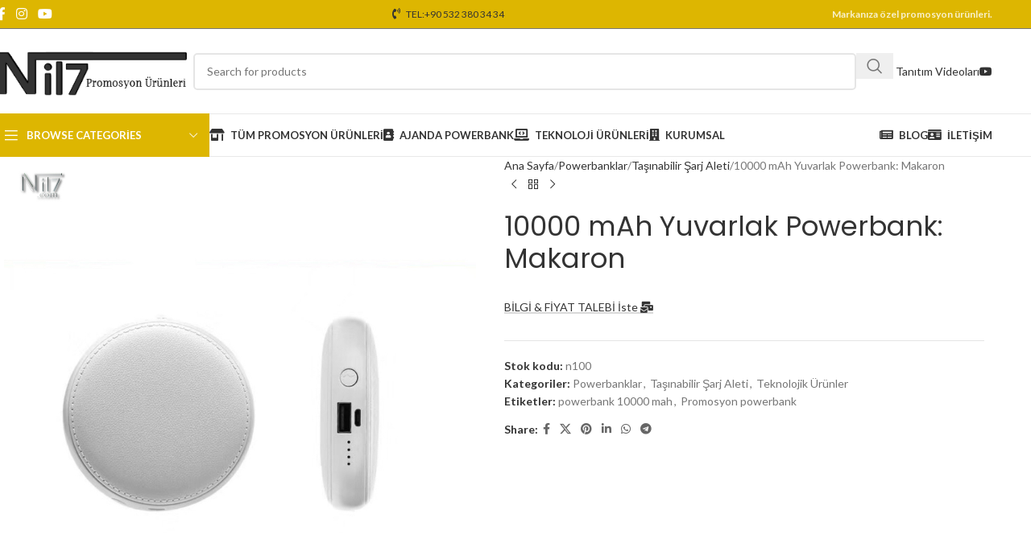

--- FILE ---
content_type: text/html; charset=UTF-8
request_url: https://www.nil7.com/urun/10000-mah-yuvarlak-powerbank-makaron/
body_size: 28074
content:
<!DOCTYPE html>
<html lang="tr">
<head>
	<meta charset="UTF-8">
	<link rel="profile" href="https://gmpg.org/xfn/11">
	<link rel="pingback" href="https://www.nil7.com/xmlrpc.php">

	<title>10000 mAh Yuvarlak Powerbank: Makaron &#8211; Nil7 Promosyon Ürünleri</title>
<meta name='robots' content='max-image-preview:large' />
<link rel='dns-prefetch' href='//fonts.googleapis.com' />
<link rel="alternate" type="application/rss+xml" title="Nil7 Promosyon Ürünleri &raquo; akışı" href="https://www.nil7.com/feed/" />
<link rel="alternate" type="application/rss+xml" title="Nil7 Promosyon Ürünleri &raquo; yorum akışı" href="https://www.nil7.com/comments/feed/" />
<link rel="alternate" type="application/rss+xml" title="Nil7 Promosyon Ürünleri &raquo; 10000 mAh Yuvarlak Powerbank: Makaron yorum akışı" href="https://www.nil7.com/urun/10000-mah-yuvarlak-powerbank-makaron/feed/" />
<link rel="alternate" title="oEmbed (JSON)" type="application/json+oembed" href="https://www.nil7.com/wp-json/oembed/1.0/embed?url=https%3A%2F%2Fwww.nil7.com%2Furun%2F10000-mah-yuvarlak-powerbank-makaron%2F" />
<link rel="alternate" title="oEmbed (XML)" type="text/xml+oembed" href="https://www.nil7.com/wp-json/oembed/1.0/embed?url=https%3A%2F%2Fwww.nil7.com%2Furun%2F10000-mah-yuvarlak-powerbank-makaron%2F&#038;format=xml" />
<style id='wp-img-auto-sizes-contain-inline-css' type='text/css'>
img:is([sizes=auto i],[sizes^="auto," i]){contain-intrinsic-size:3000px 1500px}
/*# sourceURL=wp-img-auto-sizes-contain-inline-css */
</style>

<link rel='stylesheet' id='wp-block-library-css' href='https://www.nil7.com/wp-includes/css/dist/block-library/style.min.css?ver=5bf46126a51d0d3fd9497643c8b8c190' type='text/css' media='all' />
<link rel='stylesheet' id='wc-blocks-style-css' href='https://www.nil7.com/wp-content/plugins/woocommerce/assets/client/blocks/wc-blocks.css?ver=wc-10.1.3' type='text/css' media='all' />
<style id='global-styles-inline-css' type='text/css'>
:root{--wp--preset--aspect-ratio--square: 1;--wp--preset--aspect-ratio--4-3: 4/3;--wp--preset--aspect-ratio--3-4: 3/4;--wp--preset--aspect-ratio--3-2: 3/2;--wp--preset--aspect-ratio--2-3: 2/3;--wp--preset--aspect-ratio--16-9: 16/9;--wp--preset--aspect-ratio--9-16: 9/16;--wp--preset--color--black: #000000;--wp--preset--color--cyan-bluish-gray: #abb8c3;--wp--preset--color--white: #ffffff;--wp--preset--color--pale-pink: #f78da7;--wp--preset--color--vivid-red: #cf2e2e;--wp--preset--color--luminous-vivid-orange: #ff6900;--wp--preset--color--luminous-vivid-amber: #fcb900;--wp--preset--color--light-green-cyan: #7bdcb5;--wp--preset--color--vivid-green-cyan: #00d084;--wp--preset--color--pale-cyan-blue: #8ed1fc;--wp--preset--color--vivid-cyan-blue: #0693e3;--wp--preset--color--vivid-purple: #9b51e0;--wp--preset--gradient--vivid-cyan-blue-to-vivid-purple: linear-gradient(135deg,rgb(6,147,227) 0%,rgb(155,81,224) 100%);--wp--preset--gradient--light-green-cyan-to-vivid-green-cyan: linear-gradient(135deg,rgb(122,220,180) 0%,rgb(0,208,130) 100%);--wp--preset--gradient--luminous-vivid-amber-to-luminous-vivid-orange: linear-gradient(135deg,rgb(252,185,0) 0%,rgb(255,105,0) 100%);--wp--preset--gradient--luminous-vivid-orange-to-vivid-red: linear-gradient(135deg,rgb(255,105,0) 0%,rgb(207,46,46) 100%);--wp--preset--gradient--very-light-gray-to-cyan-bluish-gray: linear-gradient(135deg,rgb(238,238,238) 0%,rgb(169,184,195) 100%);--wp--preset--gradient--cool-to-warm-spectrum: linear-gradient(135deg,rgb(74,234,220) 0%,rgb(151,120,209) 20%,rgb(207,42,186) 40%,rgb(238,44,130) 60%,rgb(251,105,98) 80%,rgb(254,248,76) 100%);--wp--preset--gradient--blush-light-purple: linear-gradient(135deg,rgb(255,206,236) 0%,rgb(152,150,240) 100%);--wp--preset--gradient--blush-bordeaux: linear-gradient(135deg,rgb(254,205,165) 0%,rgb(254,45,45) 50%,rgb(107,0,62) 100%);--wp--preset--gradient--luminous-dusk: linear-gradient(135deg,rgb(255,203,112) 0%,rgb(199,81,192) 50%,rgb(65,88,208) 100%);--wp--preset--gradient--pale-ocean: linear-gradient(135deg,rgb(255,245,203) 0%,rgb(182,227,212) 50%,rgb(51,167,181) 100%);--wp--preset--gradient--electric-grass: linear-gradient(135deg,rgb(202,248,128) 0%,rgb(113,206,126) 100%);--wp--preset--gradient--midnight: linear-gradient(135deg,rgb(2,3,129) 0%,rgb(40,116,252) 100%);--wp--preset--font-size--small: 13px;--wp--preset--font-size--medium: 20px;--wp--preset--font-size--large: 36px;--wp--preset--font-size--x-large: 42px;--wp--preset--spacing--20: 0.44rem;--wp--preset--spacing--30: 0.67rem;--wp--preset--spacing--40: 1rem;--wp--preset--spacing--50: 1.5rem;--wp--preset--spacing--60: 2.25rem;--wp--preset--spacing--70: 3.38rem;--wp--preset--spacing--80: 5.06rem;--wp--preset--shadow--natural: 6px 6px 9px rgba(0, 0, 0, 0.2);--wp--preset--shadow--deep: 12px 12px 50px rgba(0, 0, 0, 0.4);--wp--preset--shadow--sharp: 6px 6px 0px rgba(0, 0, 0, 0.2);--wp--preset--shadow--outlined: 6px 6px 0px -3px rgb(255, 255, 255), 6px 6px rgb(0, 0, 0);--wp--preset--shadow--crisp: 6px 6px 0px rgb(0, 0, 0);}:where(body) { margin: 0; }.wp-site-blocks > .alignleft { float: left; margin-right: 2em; }.wp-site-blocks > .alignright { float: right; margin-left: 2em; }.wp-site-blocks > .aligncenter { justify-content: center; margin-left: auto; margin-right: auto; }:where(.is-layout-flex){gap: 0.5em;}:where(.is-layout-grid){gap: 0.5em;}.is-layout-flow > .alignleft{float: left;margin-inline-start: 0;margin-inline-end: 2em;}.is-layout-flow > .alignright{float: right;margin-inline-start: 2em;margin-inline-end: 0;}.is-layout-flow > .aligncenter{margin-left: auto !important;margin-right: auto !important;}.is-layout-constrained > .alignleft{float: left;margin-inline-start: 0;margin-inline-end: 2em;}.is-layout-constrained > .alignright{float: right;margin-inline-start: 2em;margin-inline-end: 0;}.is-layout-constrained > .aligncenter{margin-left: auto !important;margin-right: auto !important;}.is-layout-constrained > :where(:not(.alignleft):not(.alignright):not(.alignfull)){margin-left: auto !important;margin-right: auto !important;}body .is-layout-flex{display: flex;}.is-layout-flex{flex-wrap: wrap;align-items: center;}.is-layout-flex > :is(*, div){margin: 0;}body .is-layout-grid{display: grid;}.is-layout-grid > :is(*, div){margin: 0;}body{padding-top: 0px;padding-right: 0px;padding-bottom: 0px;padding-left: 0px;}a:where(:not(.wp-element-button)){text-decoration: none;}:root :where(.wp-element-button, .wp-block-button__link){background-color: #32373c;border-width: 0;color: #fff;font-family: inherit;font-size: inherit;font-style: inherit;font-weight: inherit;letter-spacing: inherit;line-height: inherit;padding-top: calc(0.667em + 2px);padding-right: calc(1.333em + 2px);padding-bottom: calc(0.667em + 2px);padding-left: calc(1.333em + 2px);text-decoration: none;text-transform: inherit;}.has-black-color{color: var(--wp--preset--color--black) !important;}.has-cyan-bluish-gray-color{color: var(--wp--preset--color--cyan-bluish-gray) !important;}.has-white-color{color: var(--wp--preset--color--white) !important;}.has-pale-pink-color{color: var(--wp--preset--color--pale-pink) !important;}.has-vivid-red-color{color: var(--wp--preset--color--vivid-red) !important;}.has-luminous-vivid-orange-color{color: var(--wp--preset--color--luminous-vivid-orange) !important;}.has-luminous-vivid-amber-color{color: var(--wp--preset--color--luminous-vivid-amber) !important;}.has-light-green-cyan-color{color: var(--wp--preset--color--light-green-cyan) !important;}.has-vivid-green-cyan-color{color: var(--wp--preset--color--vivid-green-cyan) !important;}.has-pale-cyan-blue-color{color: var(--wp--preset--color--pale-cyan-blue) !important;}.has-vivid-cyan-blue-color{color: var(--wp--preset--color--vivid-cyan-blue) !important;}.has-vivid-purple-color{color: var(--wp--preset--color--vivid-purple) !important;}.has-black-background-color{background-color: var(--wp--preset--color--black) !important;}.has-cyan-bluish-gray-background-color{background-color: var(--wp--preset--color--cyan-bluish-gray) !important;}.has-white-background-color{background-color: var(--wp--preset--color--white) !important;}.has-pale-pink-background-color{background-color: var(--wp--preset--color--pale-pink) !important;}.has-vivid-red-background-color{background-color: var(--wp--preset--color--vivid-red) !important;}.has-luminous-vivid-orange-background-color{background-color: var(--wp--preset--color--luminous-vivid-orange) !important;}.has-luminous-vivid-amber-background-color{background-color: var(--wp--preset--color--luminous-vivid-amber) !important;}.has-light-green-cyan-background-color{background-color: var(--wp--preset--color--light-green-cyan) !important;}.has-vivid-green-cyan-background-color{background-color: var(--wp--preset--color--vivid-green-cyan) !important;}.has-pale-cyan-blue-background-color{background-color: var(--wp--preset--color--pale-cyan-blue) !important;}.has-vivid-cyan-blue-background-color{background-color: var(--wp--preset--color--vivid-cyan-blue) !important;}.has-vivid-purple-background-color{background-color: var(--wp--preset--color--vivid-purple) !important;}.has-black-border-color{border-color: var(--wp--preset--color--black) !important;}.has-cyan-bluish-gray-border-color{border-color: var(--wp--preset--color--cyan-bluish-gray) !important;}.has-white-border-color{border-color: var(--wp--preset--color--white) !important;}.has-pale-pink-border-color{border-color: var(--wp--preset--color--pale-pink) !important;}.has-vivid-red-border-color{border-color: var(--wp--preset--color--vivid-red) !important;}.has-luminous-vivid-orange-border-color{border-color: var(--wp--preset--color--luminous-vivid-orange) !important;}.has-luminous-vivid-amber-border-color{border-color: var(--wp--preset--color--luminous-vivid-amber) !important;}.has-light-green-cyan-border-color{border-color: var(--wp--preset--color--light-green-cyan) !important;}.has-vivid-green-cyan-border-color{border-color: var(--wp--preset--color--vivid-green-cyan) !important;}.has-pale-cyan-blue-border-color{border-color: var(--wp--preset--color--pale-cyan-blue) !important;}.has-vivid-cyan-blue-border-color{border-color: var(--wp--preset--color--vivid-cyan-blue) !important;}.has-vivid-purple-border-color{border-color: var(--wp--preset--color--vivid-purple) !important;}.has-vivid-cyan-blue-to-vivid-purple-gradient-background{background: var(--wp--preset--gradient--vivid-cyan-blue-to-vivid-purple) !important;}.has-light-green-cyan-to-vivid-green-cyan-gradient-background{background: var(--wp--preset--gradient--light-green-cyan-to-vivid-green-cyan) !important;}.has-luminous-vivid-amber-to-luminous-vivid-orange-gradient-background{background: var(--wp--preset--gradient--luminous-vivid-amber-to-luminous-vivid-orange) !important;}.has-luminous-vivid-orange-to-vivid-red-gradient-background{background: var(--wp--preset--gradient--luminous-vivid-orange-to-vivid-red) !important;}.has-very-light-gray-to-cyan-bluish-gray-gradient-background{background: var(--wp--preset--gradient--very-light-gray-to-cyan-bluish-gray) !important;}.has-cool-to-warm-spectrum-gradient-background{background: var(--wp--preset--gradient--cool-to-warm-spectrum) !important;}.has-blush-light-purple-gradient-background{background: var(--wp--preset--gradient--blush-light-purple) !important;}.has-blush-bordeaux-gradient-background{background: var(--wp--preset--gradient--blush-bordeaux) !important;}.has-luminous-dusk-gradient-background{background: var(--wp--preset--gradient--luminous-dusk) !important;}.has-pale-ocean-gradient-background{background: var(--wp--preset--gradient--pale-ocean) !important;}.has-electric-grass-gradient-background{background: var(--wp--preset--gradient--electric-grass) !important;}.has-midnight-gradient-background{background: var(--wp--preset--gradient--midnight) !important;}.has-small-font-size{font-size: var(--wp--preset--font-size--small) !important;}.has-medium-font-size{font-size: var(--wp--preset--font-size--medium) !important;}.has-large-font-size{font-size: var(--wp--preset--font-size--large) !important;}.has-x-large-font-size{font-size: var(--wp--preset--font-size--x-large) !important;}
/*# sourceURL=global-styles-inline-css */
</style>

<link rel='stylesheet' id='rs-plugin-settings-css' href='https://www.nil7.com/wp-content/plugins/revslider/public/assets/css/rs6.css?ver=6.4.3' type='text/css' media='all' />
<style id='rs-plugin-settings-inline-css' type='text/css'>
#rs-demo-id {}
/*# sourceURL=rs-plugin-settings-inline-css */
</style>
<style id='woocommerce-inline-inline-css' type='text/css'>
.woocommerce form .form-row .required { visibility: visible; }
/*# sourceURL=woocommerce-inline-inline-css */
</style>
<link rel='stylesheet' id='elementor-icons-css' href='https://www.nil7.com/wp-content/plugins/elementor/assets/lib/eicons/css/elementor-icons.min.css?ver=5.43.0' type='text/css' media='all' />
<link rel='stylesheet' id='elementor-frontend-css' href='https://www.nil7.com/wp-content/plugins/elementor/assets/css/frontend.min.css?ver=3.31.5' type='text/css' media='all' />
<link rel='stylesheet' id='elementor-post-11-css' href='https://www.nil7.com/wp-content/uploads/elementor/css/post-11.css?ver=1766452586' type='text/css' media='all' />
<link rel='stylesheet' id='wd-style-base-css' href='https://www.nil7.com/wp-content/themes/yenisi/css/parts/base.min.css?ver=8.2.3' type='text/css' media='all' />
<link rel='stylesheet' id='wd-helpers-wpb-elem-css' href='https://www.nil7.com/wp-content/themes/yenisi/css/parts/helpers-wpb-elem.min.css?ver=8.2.3' type='text/css' media='all' />
<link rel='stylesheet' id='wd-revolution-slider-css' href='https://www.nil7.com/wp-content/themes/yenisi/css/parts/int-rev-slider.min.css?ver=8.2.3' type='text/css' media='all' />
<link rel='stylesheet' id='wd-elementor-base-css' href='https://www.nil7.com/wp-content/themes/yenisi/css/parts/int-elem-base.min.css?ver=8.2.3' type='text/css' media='all' />
<link rel='stylesheet' id='wd-notices-fixed-css' href='https://www.nil7.com/wp-content/themes/yenisi/css/parts/woo-opt-sticky-notices-old.min.css?ver=8.2.3' type='text/css' media='all' />
<link rel='stylesheet' id='wd-woocommerce-base-css' href='https://www.nil7.com/wp-content/themes/yenisi/css/parts/woocommerce-base.min.css?ver=8.2.3' type='text/css' media='all' />
<link rel='stylesheet' id='wd-mod-star-rating-css' href='https://www.nil7.com/wp-content/themes/yenisi/css/parts/mod-star-rating.min.css?ver=8.2.3' type='text/css' media='all' />
<link rel='stylesheet' id='wd-woocommerce-block-notices-css' href='https://www.nil7.com/wp-content/themes/yenisi/css/parts/woo-mod-block-notices.min.css?ver=8.2.3' type='text/css' media='all' />
<link rel='stylesheet' id='wd-woo-mod-quantity-css' href='https://www.nil7.com/wp-content/themes/yenisi/css/parts/woo-mod-quantity.min.css?ver=8.2.3' type='text/css' media='all' />
<link rel='stylesheet' id='wd-woo-single-prod-el-base-css' href='https://www.nil7.com/wp-content/themes/yenisi/css/parts/woo-single-prod-el-base.min.css?ver=8.2.3' type='text/css' media='all' />
<link rel='stylesheet' id='wd-woo-mod-stock-status-css' href='https://www.nil7.com/wp-content/themes/yenisi/css/parts/woo-mod-stock-status.min.css?ver=8.2.3' type='text/css' media='all' />
<link rel='stylesheet' id='wd-woo-mod-shop-attributes-css' href='https://www.nil7.com/wp-content/themes/yenisi/css/parts/woo-mod-shop-attributes.min.css?ver=8.2.3' type='text/css' media='all' />
<link rel='stylesheet' id='wd-wp-blocks-css' href='https://www.nil7.com/wp-content/themes/yenisi/css/parts/wp-blocks.min.css?ver=8.2.3' type='text/css' media='all' />
<link rel='stylesheet' id='wd-header-base-css' href='https://www.nil7.com/wp-content/themes/yenisi/css/parts/header-base.min.css?ver=8.2.3' type='text/css' media='all' />
<link rel='stylesheet' id='wd-mod-tools-css' href='https://www.nil7.com/wp-content/themes/yenisi/css/parts/mod-tools.min.css?ver=8.2.3' type='text/css' media='all' />
<link rel='stylesheet' id='wd-header-elements-base-css' href='https://www.nil7.com/wp-content/themes/yenisi/css/parts/header-el-base.min.css?ver=8.2.3' type='text/css' media='all' />
<link rel='stylesheet' id='wd-social-icons-css' href='https://www.nil7.com/wp-content/themes/yenisi/css/parts/el-social-icons.min.css?ver=8.2.3' type='text/css' media='all' />
<link rel='stylesheet' id='wd-button-css' href='https://www.nil7.com/wp-content/themes/yenisi/css/parts/el-button.min.css?ver=8.2.3' type='text/css' media='all' />
<link rel='stylesheet' id='wd-header-search-css' href='https://www.nil7.com/wp-content/themes/yenisi/css/parts/header-el-search.min.css?ver=8.2.3' type='text/css' media='all' />
<link rel='stylesheet' id='wd-wd-search-form-css' href='https://www.nil7.com/wp-content/themes/yenisi/css/parts/wd-search-form.min.css?ver=8.2.3' type='text/css' media='all' />
<link rel='stylesheet' id='wd-wd-search-results-css' href='https://www.nil7.com/wp-content/themes/yenisi/css/parts/wd-search-results.min.css?ver=8.2.3' type='text/css' media='all' />
<link rel='stylesheet' id='wd-wd-search-dropdown-css' href='https://www.nil7.com/wp-content/themes/yenisi/css/parts/wd-search-dropdown.min.css?ver=8.2.3' type='text/css' media='all' />
<link rel='stylesheet' id='wd-header-search-form-css' href='https://www.nil7.com/wp-content/themes/yenisi/css/parts/header-el-search-form.min.css?ver=8.2.3' type='text/css' media='all' />
<link rel='stylesheet' id='wd-header-mobile-nav-dropdown-css' href='https://www.nil7.com/wp-content/themes/yenisi/css/parts/header-el-mobile-nav-dropdown.min.css?ver=8.2.3' type='text/css' media='all' />
<link rel='stylesheet' id='wd-header-categories-nav-css' href='https://www.nil7.com/wp-content/themes/yenisi/css/parts/header-el-category-nav.min.css?ver=8.2.3' type='text/css' media='all' />
<link rel='stylesheet' id='wd-mod-nav-vertical-css' href='https://www.nil7.com/wp-content/themes/yenisi/css/parts/mod-nav-vertical.min.css?ver=8.2.3' type='text/css' media='all' />
<link rel='stylesheet' id='wd-mod-nav-vertical-design-default-css' href='https://www.nil7.com/wp-content/themes/yenisi/css/parts/mod-nav-vertical-design-default.min.css?ver=8.2.3' type='text/css' media='all' />
<link rel='stylesheet' id='wd-page-title-css' href='https://www.nil7.com/wp-content/themes/yenisi/css/parts/page-title.min.css?ver=8.2.3' type='text/css' media='all' />
<link rel='stylesheet' id='wd-woo-single-prod-predefined-css' href='https://www.nil7.com/wp-content/themes/yenisi/css/parts/woo-single-prod-predefined.min.css?ver=8.2.3' type='text/css' media='all' />
<link rel='stylesheet' id='wd-woo-single-prod-and-quick-view-predefined-css' href='https://www.nil7.com/wp-content/themes/yenisi/css/parts/woo-single-prod-and-quick-view-predefined.min.css?ver=8.2.3' type='text/css' media='all' />
<link rel='stylesheet' id='wd-woo-single-prod-el-tabs-predefined-css' href='https://www.nil7.com/wp-content/themes/yenisi/css/parts/woo-single-prod-el-tabs-predefined.min.css?ver=8.2.3' type='text/css' media='all' />
<link rel='stylesheet' id='wd-photoswipe-css' href='https://www.nil7.com/wp-content/themes/yenisi/css/parts/lib-photoswipe.min.css?ver=8.2.3' type='text/css' media='all' />
<link rel='stylesheet' id='wd-woo-single-prod-el-gallery-css' href='https://www.nil7.com/wp-content/themes/yenisi/css/parts/woo-single-prod-el-gallery.min.css?ver=8.2.3' type='text/css' media='all' />
<link rel='stylesheet' id='wd-swiper-css' href='https://www.nil7.com/wp-content/themes/yenisi/css/parts/lib-swiper.min.css?ver=8.2.3' type='text/css' media='all' />
<link rel='stylesheet' id='wd-swiper-arrows-css' href='https://www.nil7.com/wp-content/themes/yenisi/css/parts/lib-swiper-arrows.min.css?ver=8.2.3' type='text/css' media='all' />
<link rel='stylesheet' id='wd-woo-single-prod-el-navigation-css' href='https://www.nil7.com/wp-content/themes/yenisi/css/parts/woo-single-prod-el-navigation.min.css?ver=8.2.3' type='text/css' media='all' />
<link rel='stylesheet' id='wd-mfp-popup-css' href='https://www.nil7.com/wp-content/themes/yenisi/css/parts/lib-magnific-popup.min.css?ver=8.2.3' type='text/css' media='all' />
<link rel='stylesheet' id='wd-section-title-css' href='https://www.nil7.com/wp-content/themes/yenisi/css/parts/el-section-title.min.css?ver=8.2.3' type='text/css' media='all' />
<link rel='stylesheet' id='wd-wpcf7-css' href='https://www.nil7.com/wp-content/themes/yenisi/css/parts/int-wpcf7.min.css?ver=8.2.3' type='text/css' media='all' />
<link rel='stylesheet' id='wd-tabs-css' href='https://www.nil7.com/wp-content/themes/yenisi/css/parts/el-tabs.min.css?ver=8.2.3' type='text/css' media='all' />
<link rel='stylesheet' id='wd-woo-single-prod-el-tabs-opt-layout-tabs-css' href='https://www.nil7.com/wp-content/themes/yenisi/css/parts/woo-single-prod-el-tabs-opt-layout-tabs.min.css?ver=8.2.3' type='text/css' media='all' />
<link rel='stylesheet' id='wd-accordion-css' href='https://www.nil7.com/wp-content/themes/yenisi/css/parts/el-accordion.min.css?ver=8.2.3' type='text/css' media='all' />
<link rel='stylesheet' id='wd-accordion-elem-wpb-css' href='https://www.nil7.com/wp-content/themes/yenisi/css/parts/el-accordion-wpb-elem.min.css?ver=8.2.3' type='text/css' media='all' />
<link rel='stylesheet' id='wd-woo-single-prod-el-reviews-css' href='https://www.nil7.com/wp-content/themes/yenisi/css/parts/woo-single-prod-el-reviews.min.css?ver=8.2.3' type='text/css' media='all' />
<link rel='stylesheet' id='wd-post-types-mod-comments-css' href='https://www.nil7.com/wp-content/themes/yenisi/css/parts/post-types-mod-comments.min.css?ver=8.2.3' type='text/css' media='all' />
<link rel='stylesheet' id='wd-product-loop-css' href='https://www.nil7.com/wp-content/themes/yenisi/css/parts/woo-product-loop.min.css?ver=8.2.3' type='text/css' media='all' />
<link rel='stylesheet' id='wd-product-loop-button-info-alt-css' href='https://www.nil7.com/wp-content/themes/yenisi/css/parts/woo-product-loop-button-info-alt.min.css?ver=8.2.3' type='text/css' media='all' />
<link rel='stylesheet' id='wd-woo-mod-add-btn-replace-css' href='https://www.nil7.com/wp-content/themes/yenisi/css/parts/woo-mod-add-btn-replace.min.css?ver=8.2.3' type='text/css' media='all' />
<link rel='stylesheet' id='wd-woo-opt-title-limit-css' href='https://www.nil7.com/wp-content/themes/yenisi/css/parts/woo-opt-title-limit.min.css?ver=8.2.3' type='text/css' media='all' />
<link rel='stylesheet' id='wd-swiper-pagin-css' href='https://www.nil7.com/wp-content/themes/yenisi/css/parts/lib-swiper-pagin.min.css?ver=8.2.3' type='text/css' media='all' />
<link rel='stylesheet' id='wd-widget-collapse-css' href='https://www.nil7.com/wp-content/themes/yenisi/css/parts/opt-widget-collapse.min.css?ver=8.2.3' type='text/css' media='all' />
<link rel='stylesheet' id='wd-footer-base-css' href='https://www.nil7.com/wp-content/themes/yenisi/css/parts/footer-base.min.css?ver=8.2.3' type='text/css' media='all' />
<link rel='stylesheet' id='wd-scroll-top-css' href='https://www.nil7.com/wp-content/themes/yenisi/css/parts/opt-scrolltotop.min.css?ver=8.2.3' type='text/css' media='all' />
<link rel='stylesheet' id='wd-bottom-toolbar-css' href='https://www.nil7.com/wp-content/themes/yenisi/css/parts/opt-bottom-toolbar.min.css?ver=8.2.3' type='text/css' media='all' />
<link rel='stylesheet' id='xts-style-theme_settings_default-css' href='https://www.nil7.com/wp-content/uploads/2025/07/xts-theme_settings_default-1751463321.css?ver=8.2.3' type='text/css' media='all' />
<link rel='stylesheet' id='xts-google-fonts-css' href='https://fonts.googleapis.com/css?family=Lato%3A400%2C700%7CPoppins%3A400%2C600&#038;ver=8.2.3' type='text/css' media='all' />
<link rel='stylesheet' id='elementor-gf-local-roboto-css' href='https://www.nil7.com/wp-content/uploads/elementor/google-fonts/css/roboto.css?ver=1743978116' type='text/css' media='all' />
<link rel='stylesheet' id='elementor-gf-local-robotoslab-css' href='https://www.nil7.com/wp-content/uploads/elementor/google-fonts/css/robotoslab.css?ver=1743978144' type='text/css' media='all' />
<script type="text/javascript" src="https://www.nil7.com/wp-includes/js/jquery/jquery.min.js?ver=3.7.1" id="jquery-core-js"></script>
<script type="text/javascript" src="https://www.nil7.com/wp-includes/js/jquery/jquery-migrate.min.js?ver=3.4.1" id="jquery-migrate-js"></script>
<script type="text/javascript" src="https://www.nil7.com/wp-content/plugins/revslider/public/assets/js/rbtools.min.js?ver=6.4.3" id="tp-tools-js"></script>
<script type="text/javascript" src="https://www.nil7.com/wp-content/plugins/revslider/public/assets/js/rs6.min.js?ver=6.4.3" id="revmin-js"></script>
<script type="text/javascript" src="https://www.nil7.com/wp-content/plugins/woocommerce/assets/js/jquery-blockui/jquery.blockUI.min.js?ver=2.7.0-wc.10.1.3" id="jquery-blockui-js" defer="defer" data-wp-strategy="defer"></script>
<script type="text/javascript" id="wc-add-to-cart-js-extra">
/* <![CDATA[ */
var wc_add_to_cart_params = {"ajax_url":"/wp-admin/admin-ajax.php","wc_ajax_url":"/?wc-ajax=%%endpoint%%","i18n_view_cart":"Sepetim","cart_url":"https://www.nil7.com","is_cart":"","cart_redirect_after_add":"no"};
//# sourceURL=wc-add-to-cart-js-extra
/* ]]> */
</script>
<script type="text/javascript" src="https://www.nil7.com/wp-content/plugins/woocommerce/assets/js/frontend/add-to-cart.min.js?ver=10.1.3" id="wc-add-to-cart-js" defer="defer" data-wp-strategy="defer"></script>
<script type="text/javascript" id="wc-single-product-js-extra">
/* <![CDATA[ */
var wc_single_product_params = {"i18n_required_rating_text":"L\u00fctfen bir oy belirleyin","i18n_rating_options":["1/5 y\u0131ld\u0131z","2/5 y\u0131ld\u0131z","3/5 y\u0131ld\u0131z","4/5 y\u0131ld\u0131z","5/5 y\u0131ld\u0131z"],"i18n_product_gallery_trigger_text":"Tam ekran g\u00f6rsel galerisini g\u00f6r\u00fcnt\u00fcleyin","review_rating_required":"yes","flexslider":{"rtl":false,"animation":"slide","smoothHeight":true,"directionNav":false,"controlNav":"thumbnails","slideshow":false,"animationSpeed":500,"animationLoop":false,"allowOneSlide":false},"zoom_enabled":"","zoom_options":[],"photoswipe_enabled":"","photoswipe_options":{"shareEl":false,"closeOnScroll":false,"history":false,"hideAnimationDuration":0,"showAnimationDuration":0},"flexslider_enabled":""};
//# sourceURL=wc-single-product-js-extra
/* ]]> */
</script>
<script type="text/javascript" src="https://www.nil7.com/wp-content/plugins/woocommerce/assets/js/frontend/single-product.min.js?ver=10.1.3" id="wc-single-product-js" defer="defer" data-wp-strategy="defer"></script>
<script type="text/javascript" src="https://www.nil7.com/wp-content/plugins/woocommerce/assets/js/js-cookie/js.cookie.min.js?ver=2.1.4-wc.10.1.3" id="js-cookie-js" defer="defer" data-wp-strategy="defer"></script>
<script type="text/javascript" id="woocommerce-js-extra">
/* <![CDATA[ */
var woocommerce_params = {"ajax_url":"/wp-admin/admin-ajax.php","wc_ajax_url":"/?wc-ajax=%%endpoint%%","i18n_password_show":"\u015eifreyi g\u00f6ster","i18n_password_hide":"\u015eifreyi gizle"};
//# sourceURL=woocommerce-js-extra
/* ]]> */
</script>
<script type="text/javascript" src="https://www.nil7.com/wp-content/plugins/woocommerce/assets/js/frontend/woocommerce.min.js?ver=10.1.3" id="woocommerce-js" defer="defer" data-wp-strategy="defer"></script>
<script type="text/javascript" id="wab-main-script-js-extra">
/* <![CDATA[ */
var wabSettings = {"startHour":"8","endHour":"22","limitHours":"0","hideButtonType":null,"button_location":"left","button_type":"wab-icon-plain","dragEnabled":"0","plugins_url":"https://www.nil7.com/wp-content/plugins"};
//# sourceURL=wab-main-script-js-extra
/* ]]> */
</script>
<script type="text/javascript" src="https://www.nil7.com/wp-content/plugins/add-whatsapp-button/includes/../js/wab.js?ver=5bf46126a51d0d3fd9497643c8b8c190" id="wab-main-script-js"></script>
<script type="text/javascript" src="https://www.nil7.com/wp-content/plugins/add-whatsapp-button/includes/../js/lib/jquery-ui.drag.min.js?ver=5bf46126a51d0d3fd9497643c8b8c190" id="jquery_draggable-js"></script>
<script type="text/javascript" src="https://www.nil7.com/wp-content/plugins/add-whatsapp-button/includes/../js/lib/jquery.ui.touch-punch.min.js?ver=5bf46126a51d0d3fd9497643c8b8c190" id="jquery_touch_punch-js"></script>
<script type="text/javascript" src="https://www.nil7.com/wp-content/themes/yenisi/js/scripts/global/scrollBar.min.js?ver=8.2.3" id="wd-scrollbar-js"></script>
<link rel="https://api.w.org/" href="https://www.nil7.com/wp-json/" /><link rel="alternate" title="JSON" type="application/json" href="https://www.nil7.com/wp-json/wp/v2/product/4046" /><link rel="EditURI" type="application/rsd+xml" title="RSD" href="https://www.nil7.com/xmlrpc.php?rsd" />
<link rel="canonical" href="https://www.nil7.com/urun/10000-mah-yuvarlak-powerbank-makaron/" />
					<meta name="viewport" content="width=device-width, initial-scale=1">
										<noscript><style>.woocommerce-product-gallery{ opacity: 1 !important; }</style></noscript>
			<style type="text/css">
			
			img.wab-chevron {
				height: 12px;
			}

			img.wab-chevron.wab-right {
				margin-left: 1px;
			}

			img.wab-chevron.wab-left {
				margin-right: 2px;
			}

			/**
			 * Side Rectangle
			 */ 
			.wab-side-rectangle.wab-pull-right {
				right: 0;
				left: initial !important;
				-webkit-transition: All 0.5s ease;
				-moz-transition: All 0.5s ease;
				-o-transition: All 0.5s ease;
				-ms-transition: All 0.5s ease;
				transition: All 0.5s ease;
			}

			.wab-side-rectangle.wab-pull-left {
				left: 0;
				right: initial !important;
				-webkit-transition: All 0.5s ease;
				-moz-transition: All 0.5s ease;
				-o-transition: All 0.5s ease;
				-ms-transition: All 0.5s ease;
				transition: All 0.5s ease;
			}

			.wab-side-rectangle.wab-cont {
				position: fixed;
				bottom: 10%;
				z-index: 99997;
				-webkit-transition: All 0.5s ease;
				-moz-transition: All 0.5s ease;
				-o-transition: All 0.5s ease;
				-ms-transition: All 0.5s ease;
				transition: All 0.5s ease;
			}
			
			.wab-side-rectangle.wab-cont .wab-pull-right {
				-webkit-transition: All 0.5s ease;
				-moz-transition: All 0.5s ease;
				-o-transition: All 0.5s ease;
				-ms-transition: All 0.5s ease;
				transition: All 0.5s ease;
			}

			.wab-side-rectangle #whatsAppButton {
				display: block;
				position: relative;
				direction: ltr;
				z-index: 9999;
				cursor: pointer;
				min-width: 50px;
				max-width: 236px;
				color: #ffffff;
				text-align: center;
				text-decoration: none;
				padding: 10px 14px;
				margin: 0 auto 0 auto;
				background: #20B038;
				-webkit-transition: All 0.5s ease;
				-moz-transition: All 0.5s ease;
				-o-transition: All 0.5s ease;
				-ms-transition: All 0.5s ease;
				transition: All 0.5s ease;
			}
			
			.wab-side-rectangle #whatsAppButton:after {
				margin-left: 5px;
				margin-right: 5px;
				/* content: url(/wp-content/themes/html5blanknew/img/whatsapp-logo2.svg); */
				max-width: 20px;
				max-height: 20px;
				fill: currentColor;
			}

			.wab-side-rectangle #whatsAppButton svg path {
				fill: #fff;
			}

			.wab-side-rectangle #wab_close {
				display: none;
				align-items: center;
    			justify-content: center;
				position: absolute;
				top: -10px;
				right: -9px;
				z-index: 999999;
				background-color: #fff;
				font-weight: bold;
				font-size: 14px;
				border: 2px solid;
				border-radius: 12px;
				height: 20px;
				width: 20px;
				line-height: 1.2;
				text-align: center;
				cursor: pointer;
			}

			.wab-x {
				position: absolute;
    			top: 1px;
		    	font-size: 15px;
			}
			
			#wab_cont.wab-side-rectangle.wab-hidden {
				-webkit-transition: All 0.5s ease;
				-moz-transition: All 0.5s ease;
				-o-transition: All 0.5s ease;
				-ms-transition: All 0.5s ease;
				transition: All 0.5s ease;
			}

			/**
			 * Bottom Rectangle
			 */
			.wab-bottom-rectangle.wab-cont {
				position: fixed;
				bottom: 0;
				z-index: 99999;
				width: 100%;
				-webkit-transition: All 0.5s ease;
				-moz-transition: All 0.5s ease;
				-o-transition: All 0.5s ease;
				-ms-transition: All 0.5s ease;
				transition: All 0.5s ease;
			}
		
			.wab-bottom-rectangle #whatsAppButton {
				display: block;
				/* position: relative; */
				position: absolute;
				bottom: 0;
				width: 100%;
				direction: ltr;
				z-index: 9999;
				cursor: pointer;
				color: #ffffff;
				text-align: center;
				text-decoration: none;
				padding: 10px;
				margin: 0 auto 0 auto;
				background: #20B038;
				-webkit-transition: All 0.5s ease;
				-moz-transition: All 0.5s ease;
				-o-transition: All 0.5s ease;
				-ms-transition: All 0.5s ease;
				transition: All 0.5s ease;
			}

			.wab-bottom-rectangle #wab_close {
				display: none;
				align-items: center;
    			justify-content: center;
				position: absolute;
				bottom: 38px;
				right: 10px;
				z-index: 999999;
				background-color: #fff;
				font-weight: bold;
				font-size: 14px;
				border: 2px solid;
				border-radius: 10px;
				height: 20px;
				width: 20px;
				line-height: 1.2;
				text-align: center;
				cursor: pointer;
			}
			
			.wab-bottom-rectangle img.wab-chevron.wab-down {
				max-width: 64%;
				position: absolute;
				top: 20%;
				left: 18%;
				-webkit-transition: All 0.5s ease;
				-moz-transition: All 0.5s ease;
				-o-transition: All 0.5s ease;
				-ms-transition: All 0.5s ease;
				transition: All 0.5s ease;
			}
			
			.wab-bottom-rectangle img.wab-chevron.wab-up {
				max-width: 64%;
				position: absolute;
				top: 12%;
				left: 18%;
				-webkit-transition: All 0.5s ease;
				-moz-transition: All 0.5s ease;
				-o-transition: All 0.5s ease;
				-ms-transition: All 0.5s ease;
				transition: All 0.5s ease;
			}
			
			#wab_cont.wab-bottom-rectangle.wab-hidden {
				/* bottom: -36px; */
				-webkit-transition: All 0.5s ease;
				-moz-transition: All 0.5s ease;
				-o-transition: All 0.5s ease;
				-ms-transition: All 0.5s ease;
				transition: All 0.5s ease;
			}
			
			/* Icon */
			
			.wab-icon-styled.wab-cont, .wab-icon-plain.wab-cont {
				position: fixed;
				left: 10px;
				bottom: 10%;
				z-index: 99999;
				-webkit-transition: All 0.5s ease;
				-moz-transition: All 0.5s ease;
				-o-transition: All 0.5s ease;
				-ms-transition: All 0.5s ease;
				transition: All 0.5s ease;
			}

			.wab-icon-styled #whatsAppButton, .wab-icon-plain #whatsAppButton {
				display: block;
				width: 80px;
				height: 80px;
				background-position: center center;
				background-size: cover;
				background-image: url(https://www.nil7.com/wp-content/plugins/add-whatsapp-button/includes/style-templates/../../img/wa-icon-original.png);
				-webkit-transition: All 0.5s ease;
				-moz-transition: All 0.5s ease;
				-o-transition: All 0.5s ease;
				-ms-transition: All 0.5s ease;
				transition: All 0.5s ease;
			}

			.wab-icon-styled.wab-cont.wab-pull-left, .wab-icon-plain.wab-cont.wab-pull-left {
				left: 10px;
			}

			.wab-icon-styled.wab-cont.wab-pull-right, .wab-icon-plain.wab-cont.wab-pull-right {
				right: 10px;
			}

			.wab-icon-styled #wab_close, .wab-icon-plain #wab_close {
				display: none;
				align-items: center;
    			justify-content: center;
				position: absolute;
				top: -2px;
				right: -5px;
				z-index: 999999;
				background-color: #fff;
				font-weight: bold;
				font-size: 14px;
				border: 2px solid;
				border-radius: 10px;
				height: 20px;
				width: 20px;
				line-height: 1.2;
				text-align: center;
				cursor: pointer;
			}
			
			#wab_cont.wab-icon-styled.wab-hidden, #wab_cont.wab-icon-plain.wab-hidden {
				left: -64px;
				-webkit-transition: All 0.5s ease;
				-moz-transition: All 0.5s ease;
				-o-transition: All 0.5s ease;
				-ms-transition: All 0.5s ease;
				transition: All 0.5s ease;
			}

			.awb-displaynone {
				display: none;
			}

			/* Draggable */
			#wab_drag {
				position: absolute;
				z-index: 99998;
				background-color: #20B038;
				display: flex;
				align-items: center;
				justify-content: center;
				cursor: grab;
			}

			.wab-side-rectangle #wab_drag {
				top: 38px;
				padding: 5px;
			}

			.wab-icon-plain #wab_drag {
				top: 68px;
				right: -7px;
				padding: 9px 5px;
				border: 3px solid white;
				border-radius: 50%;
			}

			.wab-side-rectangle #wab_drag img {
				height: 6px;
			}

			.wab-icon-plain #wab_drag img {
				height: 4px;
			}
		</style>

		<meta name="generator" content="Elementor 3.31.5; features: additional_custom_breakpoints, e_element_cache; settings: css_print_method-external, google_font-enabled, font_display-auto">
			<script  type="text/javascript">
				!function(f,b,e,v,n,t,s){if(f.fbq)return;n=f.fbq=function(){n.callMethod?
					n.callMethod.apply(n,arguments):n.queue.push(arguments)};if(!f._fbq)f._fbq=n;
					n.push=n;n.loaded=!0;n.version='2.0';n.queue=[];t=b.createElement(e);t.async=!0;
					t.src=v;s=b.getElementsByTagName(e)[0];s.parentNode.insertBefore(t,s)}(window,
					document,'script','https://connect.facebook.net/en_US/fbevents.js');
			</script>
			<!-- WooCommerce Facebook Integration Begin -->
			<script  type="text/javascript">

				fbq('init', '767466880620990', {}, {
    "agent": "woocommerce_0-10.1.3-3.5.7"
});

				document.addEventListener( 'DOMContentLoaded', function() {
					// Insert placeholder for events injected when a product is added to the cart through AJAX.
					document.body.insertAdjacentHTML( 'beforeend', '<div class=\"wc-facebook-pixel-event-placeholder\"></div>' );
				}, false );

			</script>
			<!-- WooCommerce Facebook Integration End -->
						<style>
				.e-con.e-parent:nth-of-type(n+4):not(.e-lazyloaded):not(.e-no-lazyload),
				.e-con.e-parent:nth-of-type(n+4):not(.e-lazyloaded):not(.e-no-lazyload) * {
					background-image: none !important;
				}
				@media screen and (max-height: 1024px) {
					.e-con.e-parent:nth-of-type(n+3):not(.e-lazyloaded):not(.e-no-lazyload),
					.e-con.e-parent:nth-of-type(n+3):not(.e-lazyloaded):not(.e-no-lazyload) * {
						background-image: none !important;
					}
				}
				@media screen and (max-height: 640px) {
					.e-con.e-parent:nth-of-type(n+2):not(.e-lazyloaded):not(.e-no-lazyload),
					.e-con.e-parent:nth-of-type(n+2):not(.e-lazyloaded):not(.e-no-lazyload) * {
						background-image: none !important;
					}
				}
			</style>
			<meta name="generator" content="Powered by Slider Revolution 6.4.3 - responsive, Mobile-Friendly Slider Plugin for WordPress with comfortable drag and drop interface." />
<script type="text/javascript">function setREVStartSize(e){
			//window.requestAnimationFrame(function() {				 
				window.RSIW = window.RSIW===undefined ? window.innerWidth : window.RSIW;	
				window.RSIH = window.RSIH===undefined ? window.innerHeight : window.RSIH;	
				try {								
					var pw = document.getElementById(e.c).parentNode.offsetWidth,
						newh;
					pw = pw===0 || isNaN(pw) ? window.RSIW : pw;
					e.tabw = e.tabw===undefined ? 0 : parseInt(e.tabw);
					e.thumbw = e.thumbw===undefined ? 0 : parseInt(e.thumbw);
					e.tabh = e.tabh===undefined ? 0 : parseInt(e.tabh);
					e.thumbh = e.thumbh===undefined ? 0 : parseInt(e.thumbh);
					e.tabhide = e.tabhide===undefined ? 0 : parseInt(e.tabhide);
					e.thumbhide = e.thumbhide===undefined ? 0 : parseInt(e.thumbhide);
					e.mh = e.mh===undefined || e.mh=="" || e.mh==="auto" ? 0 : parseInt(e.mh,0);		
					if(e.layout==="fullscreen" || e.l==="fullscreen") 						
						newh = Math.max(e.mh,window.RSIH);					
					else{					
						e.gw = Array.isArray(e.gw) ? e.gw : [e.gw];
						for (var i in e.rl) if (e.gw[i]===undefined || e.gw[i]===0) e.gw[i] = e.gw[i-1];					
						e.gh = e.el===undefined || e.el==="" || (Array.isArray(e.el) && e.el.length==0)? e.gh : e.el;
						e.gh = Array.isArray(e.gh) ? e.gh : [e.gh];
						for (var i in e.rl) if (e.gh[i]===undefined || e.gh[i]===0) e.gh[i] = e.gh[i-1];
											
						var nl = new Array(e.rl.length),
							ix = 0,						
							sl;					
						e.tabw = e.tabhide>=pw ? 0 : e.tabw;
						e.thumbw = e.thumbhide>=pw ? 0 : e.thumbw;
						e.tabh = e.tabhide>=pw ? 0 : e.tabh;
						e.thumbh = e.thumbhide>=pw ? 0 : e.thumbh;					
						for (var i in e.rl) nl[i] = e.rl[i]<window.RSIW ? 0 : e.rl[i];
						sl = nl[0];									
						for (var i in nl) if (sl>nl[i] && nl[i]>0) { sl = nl[i]; ix=i;}															
						var m = pw>(e.gw[ix]+e.tabw+e.thumbw) ? 1 : (pw-(e.tabw+e.thumbw)) / (e.gw[ix]);					
						newh =  (e.gh[ix] * m) + (e.tabh + e.thumbh);
					}				
					if(window.rs_init_css===undefined) window.rs_init_css = document.head.appendChild(document.createElement("style"));					
					document.getElementById(e.c).height = newh+"px";
					window.rs_init_css.innerHTML += "#"+e.c+"_wrapper { height: "+newh+"px }";				
				} catch(e){
					console.log("Failure at Presize of Slider:" + e)
				}					   
			//});
		  };</script>
<style>
		
		</style>			<style id="wd-style-header_528910-css" data-type="wd-style-header_528910">
				:root{
	--wd-top-bar-h: 35px;
	--wd-top-bar-sm-h: 38px;
	--wd-top-bar-sticky-h: .00001px;
	--wd-top-bar-brd-w: 1px;

	--wd-header-general-h: 105px;
	--wd-header-general-sm-h: 60px;
	--wd-header-general-sticky-h: .00001px;
	--wd-header-general-brd-w: 1px;

	--wd-header-bottom-h: 52px;
	--wd-header-bottom-sm-h: .00001px;
	--wd-header-bottom-sticky-h: .00001px;
	--wd-header-bottom-brd-w: 1px;

	--wd-header-clone-h: .00001px;

	--wd-header-brd-w: calc(var(--wd-top-bar-brd-w) + var(--wd-header-general-brd-w) + var(--wd-header-bottom-brd-w));
	--wd-header-h: calc(var(--wd-top-bar-h) + var(--wd-header-general-h) + var(--wd-header-bottom-h) + var(--wd-header-brd-w));
	--wd-header-sticky-h: calc(var(--wd-top-bar-sticky-h) + var(--wd-header-general-sticky-h) + var(--wd-header-bottom-sticky-h) + var(--wd-header-clone-h) + var(--wd-header-brd-w));
	--wd-header-sm-h: calc(var(--wd-top-bar-sm-h) + var(--wd-header-general-sm-h) + var(--wd-header-bottom-sm-h) + var(--wd-header-brd-w));
}

.whb-top-bar .wd-dropdown {
	margin-top: -2.5px;
}

.whb-top-bar .wd-dropdown:after {
	height: 7.5px;
}



:root:has(.whb-top-bar.whb-border-boxed) {
	--wd-top-bar-brd-w: .00001px;
}

@media (max-width: 1024px) {
:root:has(.whb-top-bar.whb-hidden-mobile) {
	--wd-top-bar-brd-w: .00001px;
}
}

:root:has(.whb-general-header.whb-border-boxed) {
	--wd-header-general-brd-w: .00001px;
}

@media (max-width: 1024px) {
:root:has(.whb-general-header.whb-hidden-mobile) {
	--wd-header-general-brd-w: .00001px;
}
}

:root:has(.whb-header-bottom.whb-border-boxed) {
	--wd-header-bottom-brd-w: .00001px;
}

@media (max-width: 1024px) {
:root:has(.whb-header-bottom.whb-hidden-mobile) {
	--wd-header-bottom-brd-w: .00001px;
}
}

.whb-header-bottom .wd-dropdown {
	margin-top: 6px;
}

.whb-header-bottom .wd-dropdown:after {
	height: 16px;
}



		
.whb-top-bar {
	background-color: rgba(221, 182, 1, 1);border-bottom-width: 1px;border-bottom-style: solid;
}

.whb-9x1ytaxq7aphtb3npidp form.searchform {
	--wd-form-height: 46px;
}
.whb-2puxvo8q1v42y5y6rk8i form.searchform {
	--wd-form-height: 46px;
}
.whb-general-header {
	border-color: rgba(232, 232, 232, 1);border-bottom-width: 1px;border-bottom-style: solid;
}
.whb-wjlcubfdmlq3d7jvmt23 .menu-opener {  }
.whb-header-bottom {
	border-color: rgba(232, 232, 232, 1);border-bottom-width: 1px;border-bottom-style: solid;
}
			</style>
			<link rel='stylesheet' id='elementor-icons-shared-0-css' href='https://www.nil7.com/wp-content/plugins/elementor/assets/lib/font-awesome/css/fontawesome.min.css?ver=5.15.3' type='text/css' media='all' />
<link rel='stylesheet' id='elementor-icons-fa-solid-css' href='https://www.nil7.com/wp-content/plugins/elementor/assets/lib/font-awesome/css/solid.min.css?ver=5.15.3' type='text/css' media='all' />
<link rel='stylesheet' id='elementor-icons-fa-brands-css' href='https://www.nil7.com/wp-content/plugins/elementor/assets/lib/font-awesome/css/brands.min.css?ver=5.15.3' type='text/css' media='all' />
<link rel='stylesheet' id='elementor-icons-fa-regular-css' href='https://www.nil7.com/wp-content/plugins/elementor/assets/lib/font-awesome/css/regular.min.css?ver=5.15.3' type='text/css' media='all' />
<link rel='stylesheet' id='widget-divider-css' href='https://www.nil7.com/wp-content/plugins/elementor/assets/css/widget-divider.min.css?ver=3.31.5' type='text/css' media='all' />
</head>

<body data-rsssl=1 class="wp-singular product-template-default single single-product postid-4046 wp-theme-yenisi theme-yenisi woocommerce woocommerce-page woocommerce-no-js wrapper-full-width  categories-accordion-on woodmart-ajax-shop-on notifications-sticky sticky-toolbar-on elementor-default elementor-kit-11">
			<script type="text/javascript" id="wd-flicker-fix">// Flicker fix.</script>	
	
	<div class="wd-page-wrapper website-wrapper">
									<header class="whb-header whb-header_528910 whb-sticky-shadow whb-scroll-stick whb-sticky-real whb-hide-on-scroll">
					<div class="whb-main-header">
	
<div class="whb-row whb-top-bar whb-not-sticky-row whb-with-bg whb-border-fullwidth whb-color-light whb-flex-flex-middle">
	<div class="container">
		<div class="whb-flex-row whb-top-bar-inner">
			<div class="whb-column whb-col-left whb-column5 whb-visible-lg">
				<div
						class=" wd-social-icons wd-style-default social-follow wd-shape-circle  whb-43k0qayz7gg36f2jmmhk color-scheme-light text-center">
				
				
									<a rel="noopener noreferrer nofollow" href="https://www.facebook.com/nil7promosyonurunleri" target="_blank" class=" wd-social-icon social-facebook" aria-label="Facebook social link">
						<span class="wd-icon"></span>
											</a>
				
				
				
				
									<a rel="noopener noreferrer nofollow" href="https://www.instagram.com/nil7promosyonurunleri/" target="_blank" class=" wd-social-icon social-instagram" aria-label="Instagram social link">
						<span class="wd-icon"></span>
											</a>
				
				
									<a rel="noopener noreferrer nofollow" href="https://www.youtube.com/channel/UC9xJjA00YNy2GsXLmzkibxg" target="_blank" class=" wd-social-icon social-youtube" aria-label="YouTube social link">
						<span class="wd-icon"></span>
											</a>
				
				
				
				
				
				
				
				
				
				
				
				
				
				
				
				
				
				
				
				
			</div>

		</div>
<div class="whb-column whb-col-center whb-column6 whb-visible-lg">
	
<div class="wd-header-nav wd-header-secondary-nav whb-ggk9pewv2xqendjdokng text-center" role="navigation" aria-label="Secondary navigation">
	<ul id="menu-mobil-tel" class="menu wd-nav wd-nav-secondary wd-style-default wd-gap-s"><li id="menu-item-10055" class="menu-item menu-item-type-custom menu-item-object-custom menu-item-10055 item-level-0 menu-simple-dropdown wd-event-hover" ><a target="_blank" href="tel:+905323803434" class="woodmart-nav-link"><span class="wd-nav-icon fa fa-fas fa-phone-volume"></span><span class="nav-link-text">Tel:+90 532 380 34 34</span></a></li>
</ul></div>
</div>
<div class="whb-column whb-col-right whb-column7 whb-visible-lg">
	
<div class="wd-header-text reset-last-child whb-y4ro7npestv02kyrww49"><div class="whb-column whb-col-left whb-visible-lg">
<div class="whb-text-element reset-mb-10 "><strong class="color-white"> Markanıza özel promosyon ürünleri.</strong></div>
</div></div>
</div>
<div class="whb-column whb-col-mobile whb-column_mobile1 whb-hidden-lg">
	<div id="wd-6964abbecb74d" class=" whb-1i246jbqldkq9284j95z wd-button-wrapper text-center"><a href="tel:+90 532 380 34 34" title="" target="_blank" class="btn btn-color-white btn-style-link btn-shape-rectangle btn-size-small btn-icon-pos-left">Tel:+90 532 380 34 34<span class="wd-btn-icon"><span class="wd-icon fas fa-phone-volume"></span></span></a></div><div class="wd-header-divider whb-divider-default whb-pawuiv24jgxvv1y5ht8h"></div>
<div id="wd-6964abbecb7cc" class=" whb-t48tua2tqlwhlez163g1 wd-button-wrapper text-center"><a href="https://www.nil7.com/iletisim/" title="" class="btn btn-style-default btn-shape-rectangle btn-size-default">İletişim</a></div></div>
		</div>
	</div>
</div>

<div class="whb-row whb-general-header whb-not-sticky-row whb-without-bg whb-border-fullwidth whb-color-dark whb-flex-flex-middle">
	<div class="container">
		<div class="whb-flex-row whb-general-header-inner">
			<div class="whb-column whb-col-left whb-column8 whb-visible-lg">
	<div class="site-logo whb-gs8bcnxektjsro21n657">
	<a href="https://www.nil7.com/" class="wd-logo wd-main-logo" rel="home" aria-label="Site logo">
		<img width="304" height="87" src="https://www.nil7.com/wp-content/uploads/2021/03/siyah.png" class="attachment-full size-full" alt="" style="max-width:250px;" decoding="async" srcset="https://www.nil7.com/wp-content/uploads/2021/03/siyah.png 304w, https://www.nil7.com/wp-content/uploads/2021/03/siyah-150x43.png 150w, https://www.nil7.com/wp-content/uploads/2021/03/siyah-300x86.png 300w" sizes="(max-width: 304px) 100vw, 304px" />	</a>
	</div>
</div>
<div class="whb-column whb-col-center whb-column9 whb-visible-lg">
	<div class="wd-header-search wd-tools-element wd-tools-custom-icon wd-design-1 wd-style-icon wd-display-dropdown whb-9x1ytaxq7aphtb3npidp wd-event-hover" title="Search">
	<a href="#" rel="nofollow" aria-label="Search">
		
			<span class="wd-tools-icon">
																</span>

			<span class="wd-tools-text">
				Search			</span>

			</a>

	<div class="wd-search-dropdown  wd-dropdown">

<form role="search" method="get" class="searchform  wd-style-default woodmart-ajax-search" action="https://www.nil7.com/"  data-thumbnail="1" data-price="1" data-post_type="product" data-count="20" data-sku="0" data-symbols_count="3" data-include_cat_search="no" autocomplete="off">
	<input type="text" class="s" placeholder="Search for products" value="" name="s" aria-label="Search" title="Search for products" required/>
	<input type="hidden" name="post_type" value="product">

	<span class="wd-clear-search wd-hide"></span>

	
	<button type="submit" class="searchsubmit wd-with-img">
		<span>
			Search		</span>
			</button>
</form>

	<div class="wd-search-results-wrapper">
		<div class="wd-search-results wd-dropdown-results wd-dropdown wd-scroll">
			<div class="wd-scroll-content">
				
				
							</div>
		</div>
	</div>

</div>
</div>
<div class="wd-search-form  wd-header-search-form wd-display-form whb-2puxvo8q1v42y5y6rk8i">

<form role="search" method="get" class="searchform  wd-style-default" action="https://www.nil7.com/"  autocomplete="off">
	<input type="text" class="s" placeholder="Search for products" value="" name="s" aria-label="Search" title="Search for products" required/>
	<input type="hidden" name="post_type" value="product">

	<span class="wd-clear-search wd-hide"></span>

	
	<button type="submit" class="searchsubmit">
		<span>
			Search		</span>
			</button>
</form>


</div>
</div>
<div class="whb-column whb-col-right whb-column10 whb-visible-lg">
	
<div class="whb-space-element whb-d6tcdhggjbqbrs217tl1 " style="width:15px;"></div>
<div id="wd-6964abbecbd24" class=" whb-bimhbp59rckv6t8r9c5l wd-button-wrapper text-center"><a href="https://www.youtube.com/channel/UC9xJjA00YNy2GsXLmzkibxg" title="" target="_blank" class="btn btn-color-primary btn-style-3d btn-shape-round btn-size-small btn-icon-pos-left">Ürün Tanıtım Videoları<span class="wd-btn-icon"><span class="wd-icon fab fa-youtube"></span></span></a></div></div>
<div class="whb-column whb-mobile-left whb-column_mobile2 whb-hidden-lg">
	<div class="wd-tools-element wd-header-mobile-nav wd-style-text wd-design-1 whb-g1k0m1tib7raxrwkm1t3">
	<a href="#" rel="nofollow" aria-label="Open mobile menu">
		
		<span class="wd-tools-icon">
					</span>

		<span class="wd-tools-text">Menu</span>

			</a>
</div></div>
<div class="whb-column whb-mobile-center whb-column_mobile3 whb-hidden-lg">
	<div class="site-logo whb-lt7vdqgaccmapftzurvt">
	<a href="https://www.nil7.com/" class="wd-logo wd-main-logo" rel="home" aria-label="Site logo">
		<img width="304" height="87" src="https://www.nil7.com/wp-content/uploads/2021/03/siyah.png" class="attachment-full size-full" alt="" style="max-width:179px;" decoding="async" srcset="https://www.nil7.com/wp-content/uploads/2021/03/siyah.png 304w, https://www.nil7.com/wp-content/uploads/2021/03/siyah-150x43.png 150w, https://www.nil7.com/wp-content/uploads/2021/03/siyah-300x86.png 300w" sizes="(max-width: 304px) 100vw, 304px" />	</a>
	</div>
</div>
<div class="whb-column whb-mobile-right whb-column_mobile4 whb-hidden-lg">
	<div class="wd-header-search wd-tools-element wd-header-search-mobile wd-design-1 wd-style-icon wd-display-icon whb-lmacz4k8nypmq94xwpj7">
	<a href="#" rel="nofollow noopener" aria-label="Search">
		
			<span class="wd-tools-icon">
							</span>

			<span class="wd-tools-text">
				Search			</span>

			</a>

	</div>
</div>
		</div>
	</div>
</div>

<div class="whb-row whb-header-bottom whb-not-sticky-row whb-without-bg whb-border-fullwidth whb-color-dark whb-hidden-mobile whb-flex-flex-middle">
	<div class="container">
		<div class="whb-flex-row whb-header-bottom-inner">
			<div class="whb-column whb-col-left whb-column11 whb-visible-lg">
	
<div class="wd-header-cats wd-style-1 wd-event-hover whb-wjlcubfdmlq3d7jvmt23" role="navigation" aria-label="Header categories navigation">
	<span class="menu-opener color-scheme-light">
					<span class="menu-opener-icon"></span>
		
		<span class="menu-open-label">
			Browse Categories		</span>
	</span>
	<div class="wd-dropdown wd-dropdown-cats">
		<ul id="menu-categories" class="menu wd-nav wd-nav-vertical wd-design-default"><li id="menu-item-10689" class="menu-item menu-item-type-taxonomy menu-item-object-product_cat menu-item-10689 item-level-0 menu-simple-dropdown wd-event-hover" ><a href="https://www.nil7.com/promosyon-urunleri/ajandalar/" class="woodmart-nav-link"><span class="nav-link-text">Ajandalar</span></a></li>
<li id="menu-item-10690" class="menu-item menu-item-type-taxonomy menu-item-object-product_cat menu-item-10690 item-level-0 menu-simple-dropdown wd-event-hover" ><a href="https://www.nil7.com/promosyon-urunleri/anahtarlik/" class="woodmart-nav-link"><span class="nav-link-text">Anahtarlık</span></a></li>
<li id="menu-item-10691" class="menu-item menu-item-type-taxonomy menu-item-object-product_cat menu-item-10691 item-level-0 menu-simple-dropdown wd-event-hover" ><a href="https://www.nil7.com/promosyon-urunleri/deri-urunleri/" class="woodmart-nav-link"><span class="nav-link-text">Deri Ürünleri</span></a></li>
<li id="menu-item-10692" class="menu-item menu-item-type-taxonomy menu-item-object-product_cat menu-item-10692 item-level-0 menu-simple-dropdown wd-event-hover" ><a href="https://www.nil7.com/promosyon-urunleri/deri-urunleri/deri-ajanda-defter/" class="woodmart-nav-link"><span class="nav-link-text">Deri Ajanda Defter</span></a></li>
<li id="menu-item-10693" class="menu-item menu-item-type-taxonomy menu-item-object-product_cat menu-item-10693 item-level-0 menu-simple-dropdown wd-event-hover" ><a href="https://www.nil7.com/promosyon-urunleri/deri-urunleri/deri-anahtarlik/" class="woodmart-nav-link"><span class="nav-link-text">Deri Anahtarlık</span></a></li>
<li id="menu-item-10694" class="menu-item menu-item-type-taxonomy menu-item-object-product_cat menu-item-10694 item-level-0 menu-simple-dropdown wd-event-hover" ><a href="https://www.nil7.com/promosyon-urunleri/deri-urunleri/deri-canta/" class="woodmart-nav-link"><span class="nav-link-text">Deri Çanta</span></a></li>
<li id="menu-item-10695" class="menu-item menu-item-type-taxonomy menu-item-object-product_cat menu-item-10695 item-level-0 menu-simple-dropdown wd-event-hover" ><a href="https://www.nil7.com/promosyon-urunleri/deri-urunleri/deri-cuzdan/" class="woodmart-nav-link"><span class="nav-link-text">Deri Cüzdan</span></a></li>
<li id="menu-item-10696" class="menu-item menu-item-type-taxonomy menu-item-object-product_cat menu-item-10696 item-level-0 menu-simple-dropdown wd-event-hover" ><a href="https://www.nil7.com/promosyon-urunleri/deri-urunleri/deri-kartlik/" class="woodmart-nav-link"><span class="nav-link-text">Deri Kartlık</span></a></li>
<li id="menu-item-10697" class="menu-item menu-item-type-taxonomy menu-item-object-product_cat menu-item-10697 item-level-0 menu-simple-dropdown wd-event-hover" ><a href="https://www.nil7.com/promosyon-urunleri/diger-urunler/" class="woodmart-nav-link"><span class="nav-link-text">Diğer Ürünler</span></a></li>
<li id="menu-item-10699" class="menu-item menu-item-type-taxonomy menu-item-object-product_cat current-product-ancestor current-menu-parent current-product-parent menu-item-10699 item-level-0 menu-simple-dropdown wd-event-hover" ><a href="https://www.nil7.com/promosyon-urunleri/powerbanklar/" class="woodmart-nav-link"><span class="nav-link-text">Powerbanklar</span></a></li>
<li id="menu-item-10700" class="menu-item menu-item-type-taxonomy menu-item-object-product_cat menu-item-10700 item-level-0 menu-simple-dropdown wd-event-hover" ><a href="https://www.nil7.com/promosyon-urunleri/powerbanklar/masaustu-powerbank/" class="woodmart-nav-link"><span class="nav-link-text">Masaüstü Powerbank</span></a></li>
<li id="menu-item-10701" class="menu-item menu-item-type-taxonomy menu-item-object-product_cat current-product-ancestor current-menu-parent current-product-parent menu-item-10701 item-level-0 menu-simple-dropdown wd-event-hover" ><a href="https://www.nil7.com/promosyon-urunleri/powerbanklar/tasinabilir-sarj-aleti/" class="woodmart-nav-link"><span class="nav-link-text">Taşınabilir Şarj Aleti</span></a></li>
<li id="menu-item-10702" class="menu-item menu-item-type-taxonomy menu-item-object-product_cat current-product-ancestor current-menu-parent current-product-parent menu-item-10702 item-level-0 menu-simple-dropdown wd-event-hover" ><a href="https://www.nil7.com/promosyon-urunleri/teknolojik-urunler/" class="woodmart-nav-link"><span class="nav-link-text">Teknolojik Ürünler</span></a></li>
<li id="menu-item-10703" class="menu-item menu-item-type-taxonomy menu-item-object-product_cat menu-item-10703 item-level-0 menu-simple-dropdown wd-event-hover" ><a href="https://www.nil7.com/promosyon-urunleri/teknolojik-urunler/deri-mouse-pad/" class="woodmart-nav-link"><span class="nav-link-text">Deri Mouse Pad</span></a></li>
<li id="menu-item-10704" class="menu-item menu-item-type-taxonomy menu-item-object-product_cat menu-item-10704 item-level-0 menu-simple-dropdown wd-event-hover" ><a href="https://www.nil7.com/promosyon-urunleri/teknolojik-urunler/powerbankli-deri-ajanda/" class="woodmart-nav-link"><span class="nav-link-text">Powerbanklı Deri Ajanda</span></a></li>
<li id="menu-item-10705" class="menu-item menu-item-type-taxonomy menu-item-object-product_cat menu-item-10705 item-level-0 menu-simple-dropdown wd-event-hover" ><a href="https://www.nil7.com/promosyon-urunleri/teknolojik-urunler/powerbankli-deri-cuzdan/" class="woodmart-nav-link"><span class="nav-link-text">Powerbanklı Deri Cüzdan</span></a></li>
<li id="menu-item-10706" class="menu-item menu-item-type-taxonomy menu-item-object-product_cat menu-item-10706 item-level-0 menu-simple-dropdown wd-event-hover" ><a href="https://www.nil7.com/promosyon-urunleri/teknolojik-urunler/usb-flash-bellek/" class="woodmart-nav-link"><span class="nav-link-text">USB Flash Bellek</span></a></li>
<li id="menu-item-12452" class="menu-item menu-item-type-custom menu-item-object-custom menu-item-12452 item-level-0 menu-simple-dropdown wd-event-hover" ><a href="https://cantakilidi.com/" class="woodmart-nav-link"><span class="nav-link-text">Şifreli Çanta Kilidi</span></a></li>
<li id="menu-item-12512" class="menu-item menu-item-type-taxonomy menu-item-object-product_cat menu-item-12512 item-level-0 menu-simple-dropdown wd-event-hover" ><a href="https://www.nil7.com/promosyon-urunleri/kurumsal-hediye/" class="woodmart-nav-link"><span class="nav-link-text">Kurumsal Hediye</span></a></li>
<li id="menu-item-12513" class="menu-item menu-item-type-taxonomy menu-item-object-product_cat menu-item-12513 item-level-0 menu-simple-dropdown wd-event-hover" ><a href="https://www.nil7.com/promosyon-urunleri/sarj-kablosu/" class="woodmart-nav-link"><span class="nav-link-text">Şarj Kablosu</span></a></li>
<li id="menu-item-12515" class="menu-item menu-item-type-taxonomy menu-item-object-product_cat menu-item-12515 item-level-0 menu-simple-dropdown wd-event-hover" ><a href="https://www.nil7.com/promosyon-urunleri/boyun-yastigi/" class="woodmart-nav-link"><span class="nav-link-text">Boyun Yastığı</span></a></li>
</ul>	</div>
</div>
</div>
<div class="whb-column whb-col-center whb-column12 whb-visible-lg">
	<div class="wd-header-nav wd-header-main-nav text-left wd-design-1 whb-6kgdkbvf12frej4dofvj" role="navigation" aria-label="Main navigation">
	<ul id="menu-ana-menu" class="menu wd-nav wd-nav-main wd-style-default wd-gap-s"><li id="menu-item-15" class="menu-item menu-item-type-post_type menu-item-object-page current_page_parent menu-item-15 item-level-0 menu-simple-dropdown wd-event-hover" ><a href="https://www.nil7.com/urunler/" class="woodmart-nav-link"><span class="wd-nav-icon fa fa-fas fa-store-alt"></span><span class="nav-link-text">Tüm Promosyon Ürünleri</span></a></li>
<li id="menu-item-9231" class="menu-item menu-item-type-custom menu-item-object-custom menu-item-9231 item-level-0 menu-simple-dropdown wd-event-hover" ><a href="https://www.nil7.com/promosyon-urunleri/ajandalar/" class="woodmart-nav-link"><span class="wd-nav-icon fa fa-fas fa-address-book"></span><span class="nav-link-text">Ajanda Powerbank</span></a></li>
<li id="menu-item-9230" class="menu-item menu-item-type-custom menu-item-object-custom menu-item-9230 item-level-0 menu-simple-dropdown wd-event-hover" ><a href="https://www.nil7.com/promosyon-urunleri/teknolojik-urunler/" class="woodmart-nav-link"><span class="wd-nav-icon fa fa-fas fa-laptop-code"></span><span class="nav-link-text">Teknoloji Ürünleri</span></a></li>
<li id="menu-item-12319" class="menu-item menu-item-type-custom menu-item-object-custom menu-item-has-children menu-item-12319 item-level-0 menu-simple-dropdown wd-event-hover" ><a href="#" class="woodmart-nav-link"><span class="wd-nav-icon fa fa-far fa-building"></span><span class="nav-link-text">Kurumsal</span></a><div class="color-scheme-dark wd-design-default wd-dropdown-menu wd-dropdown"><div class="container wd-entry-content">
<ul class="wd-sub-menu color-scheme-dark">
	<li id="menu-item-12321" class="menu-item menu-item-type-post_type menu-item-object-page menu-item-12321 item-level-1 wd-event-hover" ><a href="https://www.nil7.com/hakkimizda/" class="woodmart-nav-link">Hakkımızda</a></li>
	<li id="menu-item-12320" class="menu-item menu-item-type-post_type menu-item-object-page menu-item-12320 item-level-1 wd-event-hover" ><a href="https://www.nil7.com/banka-hesaplari/" class="woodmart-nav-link">Banka Hesapları</a></li>
</ul>
</div>
</div>
</li>
</ul></div>
</div>
<div class="whb-column whb-col-right whb-column13 whb-visible-lg">
	
<div class="wd-header-nav wd-header-secondary-nav whb-qyxd33agi52wruenrb9t text-right wd-full-height" role="navigation" aria-label="Secondary navigation">
	<ul id="menu-top-bar-right" class="menu wd-nav wd-nav-secondary wd-style-bordered wd-gap-s"><li id="menu-item-10044" class="menu-item menu-item-type-post_type menu-item-object-page menu-item-10044 item-level-0 menu-simple-dropdown wd-event-hover" ><a href="https://www.nil7.com/blog/" class="woodmart-nav-link"><span class="wd-nav-icon fa fa-fas fa-newspaper"></span><span class="nav-link-text">Blog</span></a></li>
<li id="menu-item-10045" class="menu-item menu-item-type-post_type menu-item-object-page menu-item-10045 item-level-0 menu-simple-dropdown wd-event-hover" ><a href="https://www.nil7.com/iletisim/" class="woodmart-nav-link"><span class="wd-nav-icon fa fa-far fa-id-card"></span><span class="nav-link-text">İletişim</span></a></li>
</ul></div>
</div>
<div class="whb-column whb-col-mobile whb-column_mobile5 whb-hidden-lg whb-empty-column">
	</div>
		</div>
	</div>
</div>
</div>
				</header>
			
								<div class="wd-page-content main-page-wrapper">
		
		
		<main id="main-content" class="wd-content-layout content-layout-wrapper wd-builder-off" role="main">
				

	<div class="wd-content-area site-content">
	
		


<div id="product-4046" class="single-product-page single-product-content product-design-default tabs-location-standard tabs-type-tabs meta-location-add_to_cart reviews-location-tabs product-no-bg product type-product post-4046 status-publish first instock product_cat-powerbanklar product_cat-tasinabilir-sarj-aleti product_cat-teknolojik-urunler product_tag-powerbank-10000-mah product_tag-promosyon-powerbank has-post-thumbnail shipping-taxable product-type-simple">

	<div class="container">

		<div class="woocommerce-notices-wrapper"></div>
		<div class="product-image-summary-wrap">
			
			<div class="product-image-summary" >
				<div class="product-image-summary-inner wd-grid-g" style="--wd-col-lg:12;--wd-gap-lg:30px;--wd-gap-sm:20px;">
					<div class="product-images wd-grid-col" style="--wd-col-lg:6;--wd-col-md:6;--wd-col-sm:12;">
						<div class="woocommerce-product-gallery woocommerce-product-gallery--with-images woocommerce-product-gallery--columns-4 images wd-has-thumb thumbs-position-bottom images image-action-popup">
	<div class="wd-carousel-container wd-gallery-images">
		<div class="wd-carousel-inner">

		
		<figure class="woocommerce-product-gallery__wrapper wd-carousel wd-grid" style="--wd-col-lg:1;--wd-col-md:1;--wd-col-sm:1;">
			<div class="wd-carousel-wrap">

				<div class="wd-carousel-item"><figure data-thumb="https://www.nil7.com/wp-content/uploads/2021/03/10000-mah-yuvarlak-powerbank-makaron_0-150x150.jpg" data-thumb-alt="10000 mAh Yuvarlak Powerbank: Makaron" class="woocommerce-product-gallery__image"><a data-elementor-open-lightbox="no" href="https://www.nil7.com/wp-content/uploads/2021/03/10000-mah-yuvarlak-powerbank-makaron_0.jpg"><img fetchpriority="high" width="1080" height="1080" src="https://www.nil7.com/wp-content/uploads/2021/03/10000-mah-yuvarlak-powerbank-makaron_0.jpg" class="wp-post-image wp-post-image" alt="10000 mAh Yuvarlak Powerbank: Makaron" title="10000 mAh Yuvarlak Powerbank: Makaron 1" data-caption="" data-src="https://www.nil7.com/wp-content/uploads/2021/03/10000-mah-yuvarlak-powerbank-makaron_0.jpg" data-large_image="https://www.nil7.com/wp-content/uploads/2021/03/10000-mah-yuvarlak-powerbank-makaron_0.jpg" data-large_image_width="1080" data-large_image_height="1080" decoding="async" srcset="https://www.nil7.com/wp-content/uploads/2021/03/10000-mah-yuvarlak-powerbank-makaron_0.jpg 1080w, https://www.nil7.com/wp-content/uploads/2021/03/10000-mah-yuvarlak-powerbank-makaron_0-600x600.jpg 600w, https://www.nil7.com/wp-content/uploads/2021/03/10000-mah-yuvarlak-powerbank-makaron_0-300x300.jpg 300w, https://www.nil7.com/wp-content/uploads/2021/03/10000-mah-yuvarlak-powerbank-makaron_0-1024x1024.jpg 1024w, https://www.nil7.com/wp-content/uploads/2021/03/10000-mah-yuvarlak-powerbank-makaron_0-150x150.jpg 150w, https://www.nil7.com/wp-content/uploads/2021/03/10000-mah-yuvarlak-powerbank-makaron_0-768x768.jpg 768w, https://www.nil7.com/wp-content/uploads/2021/03/10000-mah-yuvarlak-powerbank-makaron_0-100x100.jpg 100w" sizes="(max-width: 1080px) 100vw, 1080px" /></a></figure></div>
						<div class="wd-carousel-item">
			<figure data-thumb="https://www.nil7.com/wp-content/uploads/2021/03/10000-mah-yuvarlak-powerbank-makaron_1-150x150.jpg" data-thumb-alt="10000 mAh Yuvarlak Powerbank: Makaron" class="woocommerce-product-gallery__image">
				<a data-elementor-open-lightbox="no" href="https://www.nil7.com/wp-content/uploads/2021/03/10000-mah-yuvarlak-powerbank-makaron_1.jpg">
					<img loading="lazy" width="1080" height="1080" src="https://www.nil7.com/wp-content/uploads/2021/03/10000-mah-yuvarlak-powerbank-makaron_1.jpg" class="" alt="10000 mAh Yuvarlak Powerbank: Makaron" title="10000 mAh Yuvarlak Powerbank: Makaron 2" data-caption="" data-src="https://www.nil7.com/wp-content/uploads/2021/03/10000-mah-yuvarlak-powerbank-makaron_1.jpg" data-large_image="https://www.nil7.com/wp-content/uploads/2021/03/10000-mah-yuvarlak-powerbank-makaron_1.jpg" data-large_image_width="1080" data-large_image_height="1080" decoding="async" srcset="https://www.nil7.com/wp-content/uploads/2021/03/10000-mah-yuvarlak-powerbank-makaron_1.jpg 1080w, https://www.nil7.com/wp-content/uploads/2021/03/10000-mah-yuvarlak-powerbank-makaron_1-600x600.jpg 600w, https://www.nil7.com/wp-content/uploads/2021/03/10000-mah-yuvarlak-powerbank-makaron_1-300x300.jpg 300w, https://www.nil7.com/wp-content/uploads/2021/03/10000-mah-yuvarlak-powerbank-makaron_1-1024x1024.jpg 1024w, https://www.nil7.com/wp-content/uploads/2021/03/10000-mah-yuvarlak-powerbank-makaron_1-150x150.jpg 150w, https://www.nil7.com/wp-content/uploads/2021/03/10000-mah-yuvarlak-powerbank-makaron_1-768x768.jpg 768w, https://www.nil7.com/wp-content/uploads/2021/03/10000-mah-yuvarlak-powerbank-makaron_1-100x100.jpg 100w" sizes="(max-width: 1080px) 100vw, 1080px" />				</a>
			</figure>
		</div>
				<div class="wd-carousel-item">
			<figure data-thumb="https://www.nil7.com/wp-content/uploads/2021/03/10000-mah-yuvarlak-powerbank-makaron_2-150x150.jpg" data-thumb-alt="10000 mAh Yuvarlak Powerbank: Makaron" class="woocommerce-product-gallery__image">
				<a data-elementor-open-lightbox="no" href="https://www.nil7.com/wp-content/uploads/2021/03/10000-mah-yuvarlak-powerbank-makaron_2.jpg">
					<img loading="lazy" width="1080" height="1080" src="https://www.nil7.com/wp-content/uploads/2021/03/10000-mah-yuvarlak-powerbank-makaron_2.jpg" class="" alt="10000 mAh Yuvarlak Powerbank: Makaron" title="10000 mAh Yuvarlak Powerbank: Makaron 3" data-caption="" data-src="https://www.nil7.com/wp-content/uploads/2021/03/10000-mah-yuvarlak-powerbank-makaron_2.jpg" data-large_image="https://www.nil7.com/wp-content/uploads/2021/03/10000-mah-yuvarlak-powerbank-makaron_2.jpg" data-large_image_width="1080" data-large_image_height="1080" decoding="async" srcset="https://www.nil7.com/wp-content/uploads/2021/03/10000-mah-yuvarlak-powerbank-makaron_2.jpg 1080w, https://www.nil7.com/wp-content/uploads/2021/03/10000-mah-yuvarlak-powerbank-makaron_2-600x600.jpg 600w, https://www.nil7.com/wp-content/uploads/2021/03/10000-mah-yuvarlak-powerbank-makaron_2-300x300.jpg 300w, https://www.nil7.com/wp-content/uploads/2021/03/10000-mah-yuvarlak-powerbank-makaron_2-1024x1024.jpg 1024w, https://www.nil7.com/wp-content/uploads/2021/03/10000-mah-yuvarlak-powerbank-makaron_2-150x150.jpg 150w, https://www.nil7.com/wp-content/uploads/2021/03/10000-mah-yuvarlak-powerbank-makaron_2-768x768.jpg 768w, https://www.nil7.com/wp-content/uploads/2021/03/10000-mah-yuvarlak-powerbank-makaron_2-100x100.jpg 100w" sizes="(max-width: 1080px) 100vw, 1080px" />				</a>
			</figure>
		</div>
				<div class="wd-carousel-item">
			<figure data-thumb="https://www.nil7.com/wp-content/uploads/2021/03/10000-mah-yuvarlak-powerbank-makaron_4-150x150.jpg" data-thumb-alt="10000 mAh Yuvarlak Powerbank: Makaron" class="woocommerce-product-gallery__image">
				<a data-elementor-open-lightbox="no" href="https://www.nil7.com/wp-content/uploads/2021/03/10000-mah-yuvarlak-powerbank-makaron_4.jpg">
					<img loading="lazy" width="1080" height="1080" src="https://www.nil7.com/wp-content/uploads/2021/03/10000-mah-yuvarlak-powerbank-makaron_4.jpg" class="" alt="10000 mAh Yuvarlak Powerbank: Makaron" title="10000 mAh Yuvarlak Powerbank: Makaron 4" data-caption="" data-src="https://www.nil7.com/wp-content/uploads/2021/03/10000-mah-yuvarlak-powerbank-makaron_4.jpg" data-large_image="https://www.nil7.com/wp-content/uploads/2021/03/10000-mah-yuvarlak-powerbank-makaron_4.jpg" data-large_image_width="1080" data-large_image_height="1080" decoding="async" srcset="https://www.nil7.com/wp-content/uploads/2021/03/10000-mah-yuvarlak-powerbank-makaron_4.jpg 1080w, https://www.nil7.com/wp-content/uploads/2021/03/10000-mah-yuvarlak-powerbank-makaron_4-600x600.jpg 600w, https://www.nil7.com/wp-content/uploads/2021/03/10000-mah-yuvarlak-powerbank-makaron_4-300x300.jpg 300w, https://www.nil7.com/wp-content/uploads/2021/03/10000-mah-yuvarlak-powerbank-makaron_4-1024x1024.jpg 1024w, https://www.nil7.com/wp-content/uploads/2021/03/10000-mah-yuvarlak-powerbank-makaron_4-150x150.jpg 150w, https://www.nil7.com/wp-content/uploads/2021/03/10000-mah-yuvarlak-powerbank-makaron_4-768x768.jpg 768w, https://www.nil7.com/wp-content/uploads/2021/03/10000-mah-yuvarlak-powerbank-makaron_4-100x100.jpg 100w" sizes="(max-width: 1080px) 100vw, 1080px" />				</a>
			</figure>
		</div>
				<div class="wd-carousel-item">
			<figure data-thumb="https://www.nil7.com/wp-content/uploads/2021/03/10000-mah-yuvarlak-powerbank-makaron_3-150x150.jpg" data-thumb-alt="10000 mAh Yuvarlak Powerbank: Makaron" class="woocommerce-product-gallery__image">
				<a data-elementor-open-lightbox="no" href="https://www.nil7.com/wp-content/uploads/2021/03/10000-mah-yuvarlak-powerbank-makaron_3.jpg">
					<img loading="lazy" width="1080" height="1080" src="https://www.nil7.com/wp-content/uploads/2021/03/10000-mah-yuvarlak-powerbank-makaron_3.jpg" class="" alt="10000 mAh Yuvarlak Powerbank: Makaron" title="10000 mAh Yuvarlak Powerbank: Makaron 5" data-caption="" data-src="https://www.nil7.com/wp-content/uploads/2021/03/10000-mah-yuvarlak-powerbank-makaron_3.jpg" data-large_image="https://www.nil7.com/wp-content/uploads/2021/03/10000-mah-yuvarlak-powerbank-makaron_3.jpg" data-large_image_width="1080" data-large_image_height="1080" decoding="async" srcset="https://www.nil7.com/wp-content/uploads/2021/03/10000-mah-yuvarlak-powerbank-makaron_3.jpg 1080w, https://www.nil7.com/wp-content/uploads/2021/03/10000-mah-yuvarlak-powerbank-makaron_3-600x600.jpg 600w, https://www.nil7.com/wp-content/uploads/2021/03/10000-mah-yuvarlak-powerbank-makaron_3-300x300.jpg 300w, https://www.nil7.com/wp-content/uploads/2021/03/10000-mah-yuvarlak-powerbank-makaron_3-1024x1024.jpg 1024w, https://www.nil7.com/wp-content/uploads/2021/03/10000-mah-yuvarlak-powerbank-makaron_3-150x150.jpg 150w, https://www.nil7.com/wp-content/uploads/2021/03/10000-mah-yuvarlak-powerbank-makaron_3-768x768.jpg 768w, https://www.nil7.com/wp-content/uploads/2021/03/10000-mah-yuvarlak-powerbank-makaron_3-100x100.jpg 100w" sizes="(max-width: 1080px) 100vw, 1080px" />				</a>
			</figure>
		</div>
				<div class="wd-carousel-item">
			<figure data-thumb="https://www.nil7.com/wp-content/uploads/2021/03/10000-mah-yuvarlak-powerbank-makaron_5-150x150.jpg" data-thumb-alt="10000 mAh Yuvarlak Powerbank: Makaron" class="woocommerce-product-gallery__image">
				<a data-elementor-open-lightbox="no" href="https://www.nil7.com/wp-content/uploads/2021/03/10000-mah-yuvarlak-powerbank-makaron_5.jpg">
					<img loading="lazy" width="1080" height="1080" src="https://www.nil7.com/wp-content/uploads/2021/03/10000-mah-yuvarlak-powerbank-makaron_5.jpg" class="" alt="10000 mAh Yuvarlak Powerbank: Makaron" title="10000 mAh Yuvarlak Powerbank: Makaron 6" data-caption="" data-src="https://www.nil7.com/wp-content/uploads/2021/03/10000-mah-yuvarlak-powerbank-makaron_5.jpg" data-large_image="https://www.nil7.com/wp-content/uploads/2021/03/10000-mah-yuvarlak-powerbank-makaron_5.jpg" data-large_image_width="1080" data-large_image_height="1080" decoding="async" srcset="https://www.nil7.com/wp-content/uploads/2021/03/10000-mah-yuvarlak-powerbank-makaron_5.jpg 1080w, https://www.nil7.com/wp-content/uploads/2021/03/10000-mah-yuvarlak-powerbank-makaron_5-600x600.jpg 600w, https://www.nil7.com/wp-content/uploads/2021/03/10000-mah-yuvarlak-powerbank-makaron_5-300x300.jpg 300w, https://www.nil7.com/wp-content/uploads/2021/03/10000-mah-yuvarlak-powerbank-makaron_5-1024x1024.jpg 1024w, https://www.nil7.com/wp-content/uploads/2021/03/10000-mah-yuvarlak-powerbank-makaron_5-150x150.jpg 150w, https://www.nil7.com/wp-content/uploads/2021/03/10000-mah-yuvarlak-powerbank-makaron_5-768x768.jpg 768w, https://www.nil7.com/wp-content/uploads/2021/03/10000-mah-yuvarlak-powerbank-makaron_5-100x100.jpg 100w" sizes="(max-width: 1080px) 100vw, 1080px" />				</a>
			</figure>
		</div>
					</div>
		</figure>

					<div class="wd-nav-arrows wd-pos-sep wd-hover-1 wd-custom-style wd-icon-1">
			<div class="wd-btn-arrow wd-prev wd-disabled">
				<div class="wd-arrow-inner"></div>
			</div>
			<div class="wd-btn-arrow wd-next">
				<div class="wd-arrow-inner"></div>
			</div>
		</div>
		
		
		</div>

			</div>

					<div class="wd-carousel-container wd-gallery-thumb">
			<div class="wd-carousel-inner">
				<div class="wd-carousel wd-grid" style="--wd-col-lg:4;--wd-col-md:4;--wd-col-sm:3;">
					<div class="wd-carousel-wrap">
																													<div class="wd-carousel-item ">
									<img loading="lazy" width="150" height="150" src="https://www.nil7.com/wp-content/uploads/2021/03/10000-mah-yuvarlak-powerbank-makaron_0-150x150.jpg" class="attachment-150x0 size-150x0" alt="10000 mAh Yuvarlak Powerbank: Makaron" decoding="async" srcset="https://www.nil7.com/wp-content/uploads/2021/03/10000-mah-yuvarlak-powerbank-makaron_0-150x150.jpg 150w, https://www.nil7.com/wp-content/uploads/2021/03/10000-mah-yuvarlak-powerbank-makaron_0-600x600.jpg 600w, https://www.nil7.com/wp-content/uploads/2021/03/10000-mah-yuvarlak-powerbank-makaron_0-300x300.jpg 300w, https://www.nil7.com/wp-content/uploads/2021/03/10000-mah-yuvarlak-powerbank-makaron_0-1024x1024.jpg 1024w, https://www.nil7.com/wp-content/uploads/2021/03/10000-mah-yuvarlak-powerbank-makaron_0-768x768.jpg 768w, https://www.nil7.com/wp-content/uploads/2021/03/10000-mah-yuvarlak-powerbank-makaron_0-100x100.jpg 100w, https://www.nil7.com/wp-content/uploads/2021/03/10000-mah-yuvarlak-powerbank-makaron_0.jpg 1080w" sizes="(max-width: 150px) 100vw, 150px" />								</div>
																							<div class="wd-carousel-item ">
									<img loading="lazy" width="150" height="150" src="https://www.nil7.com/wp-content/uploads/2021/03/10000-mah-yuvarlak-powerbank-makaron_1-150x150.jpg" class="attachment-150x0 size-150x0" alt="10000 mAh Yuvarlak Powerbank: Makaron" decoding="async" srcset="https://www.nil7.com/wp-content/uploads/2021/03/10000-mah-yuvarlak-powerbank-makaron_1-150x150.jpg 150w, https://www.nil7.com/wp-content/uploads/2021/03/10000-mah-yuvarlak-powerbank-makaron_1-600x600.jpg 600w, https://www.nil7.com/wp-content/uploads/2021/03/10000-mah-yuvarlak-powerbank-makaron_1-300x300.jpg 300w, https://www.nil7.com/wp-content/uploads/2021/03/10000-mah-yuvarlak-powerbank-makaron_1-1024x1024.jpg 1024w, https://www.nil7.com/wp-content/uploads/2021/03/10000-mah-yuvarlak-powerbank-makaron_1-768x768.jpg 768w, https://www.nil7.com/wp-content/uploads/2021/03/10000-mah-yuvarlak-powerbank-makaron_1-100x100.jpg 100w, https://www.nil7.com/wp-content/uploads/2021/03/10000-mah-yuvarlak-powerbank-makaron_1.jpg 1080w" sizes="(max-width: 150px) 100vw, 150px" />								</div>
																							<div class="wd-carousel-item ">
									<img loading="lazy" width="150" height="150" src="https://www.nil7.com/wp-content/uploads/2021/03/10000-mah-yuvarlak-powerbank-makaron_2-150x150.jpg" class="attachment-150x0 size-150x0" alt="10000 mAh Yuvarlak Powerbank: Makaron" decoding="async" srcset="https://www.nil7.com/wp-content/uploads/2021/03/10000-mah-yuvarlak-powerbank-makaron_2-150x150.jpg 150w, https://www.nil7.com/wp-content/uploads/2021/03/10000-mah-yuvarlak-powerbank-makaron_2-600x600.jpg 600w, https://www.nil7.com/wp-content/uploads/2021/03/10000-mah-yuvarlak-powerbank-makaron_2-300x300.jpg 300w, https://www.nil7.com/wp-content/uploads/2021/03/10000-mah-yuvarlak-powerbank-makaron_2-1024x1024.jpg 1024w, https://www.nil7.com/wp-content/uploads/2021/03/10000-mah-yuvarlak-powerbank-makaron_2-768x768.jpg 768w, https://www.nil7.com/wp-content/uploads/2021/03/10000-mah-yuvarlak-powerbank-makaron_2-100x100.jpg 100w, https://www.nil7.com/wp-content/uploads/2021/03/10000-mah-yuvarlak-powerbank-makaron_2.jpg 1080w" sizes="(max-width: 150px) 100vw, 150px" />								</div>
																							<div class="wd-carousel-item ">
									<img loading="lazy" width="150" height="150" src="https://www.nil7.com/wp-content/uploads/2021/03/10000-mah-yuvarlak-powerbank-makaron_4-150x150.jpg" class="attachment-150x0 size-150x0" alt="10000 mAh Yuvarlak Powerbank: Makaron" decoding="async" srcset="https://www.nil7.com/wp-content/uploads/2021/03/10000-mah-yuvarlak-powerbank-makaron_4-150x150.jpg 150w, https://www.nil7.com/wp-content/uploads/2021/03/10000-mah-yuvarlak-powerbank-makaron_4-600x600.jpg 600w, https://www.nil7.com/wp-content/uploads/2021/03/10000-mah-yuvarlak-powerbank-makaron_4-300x300.jpg 300w, https://www.nil7.com/wp-content/uploads/2021/03/10000-mah-yuvarlak-powerbank-makaron_4-1024x1024.jpg 1024w, https://www.nil7.com/wp-content/uploads/2021/03/10000-mah-yuvarlak-powerbank-makaron_4-768x768.jpg 768w, https://www.nil7.com/wp-content/uploads/2021/03/10000-mah-yuvarlak-powerbank-makaron_4-100x100.jpg 100w, https://www.nil7.com/wp-content/uploads/2021/03/10000-mah-yuvarlak-powerbank-makaron_4.jpg 1080w" sizes="(max-width: 150px) 100vw, 150px" />								</div>
																							<div class="wd-carousel-item ">
									<img loading="lazy" width="150" height="150" src="https://www.nil7.com/wp-content/uploads/2021/03/10000-mah-yuvarlak-powerbank-makaron_3-150x150.jpg" class="attachment-150x0 size-150x0" alt="10000 mAh Yuvarlak Powerbank: Makaron" decoding="async" srcset="https://www.nil7.com/wp-content/uploads/2021/03/10000-mah-yuvarlak-powerbank-makaron_3-150x150.jpg 150w, https://www.nil7.com/wp-content/uploads/2021/03/10000-mah-yuvarlak-powerbank-makaron_3-600x600.jpg 600w, https://www.nil7.com/wp-content/uploads/2021/03/10000-mah-yuvarlak-powerbank-makaron_3-300x300.jpg 300w, https://www.nil7.com/wp-content/uploads/2021/03/10000-mah-yuvarlak-powerbank-makaron_3-1024x1024.jpg 1024w, https://www.nil7.com/wp-content/uploads/2021/03/10000-mah-yuvarlak-powerbank-makaron_3-768x768.jpg 768w, https://www.nil7.com/wp-content/uploads/2021/03/10000-mah-yuvarlak-powerbank-makaron_3-100x100.jpg 100w, https://www.nil7.com/wp-content/uploads/2021/03/10000-mah-yuvarlak-powerbank-makaron_3.jpg 1080w" sizes="(max-width: 150px) 100vw, 150px" />								</div>
																							<div class="wd-carousel-item ">
									<img loading="lazy" width="150" height="150" src="https://www.nil7.com/wp-content/uploads/2021/03/10000-mah-yuvarlak-powerbank-makaron_5-150x150.jpg" class="attachment-150x0 size-150x0" alt="10000 mAh Yuvarlak Powerbank: Makaron" decoding="async" srcset="https://www.nil7.com/wp-content/uploads/2021/03/10000-mah-yuvarlak-powerbank-makaron_5-150x150.jpg 150w, https://www.nil7.com/wp-content/uploads/2021/03/10000-mah-yuvarlak-powerbank-makaron_5-600x600.jpg 600w, https://www.nil7.com/wp-content/uploads/2021/03/10000-mah-yuvarlak-powerbank-makaron_5-300x300.jpg 300w, https://www.nil7.com/wp-content/uploads/2021/03/10000-mah-yuvarlak-powerbank-makaron_5-1024x1024.jpg 1024w, https://www.nil7.com/wp-content/uploads/2021/03/10000-mah-yuvarlak-powerbank-makaron_5-768x768.jpg 768w, https://www.nil7.com/wp-content/uploads/2021/03/10000-mah-yuvarlak-powerbank-makaron_5-100x100.jpg 100w, https://www.nil7.com/wp-content/uploads/2021/03/10000-mah-yuvarlak-powerbank-makaron_5.jpg 1080w" sizes="(max-width: 150px) 100vw, 150px" />								</div>
																		</div>
				</div>

						<div class="wd-nav-arrows wd-thumb-nav wd-custom-style wd-pos-sep wd-icon-1">
			<div class="wd-btn-arrow wd-prev wd-disabled">
				<div class="wd-arrow-inner"></div>
			</div>
			<div class="wd-btn-arrow wd-next">
				<div class="wd-arrow-inner"></div>
			</div>
		</div>
					</div>
		</div>
	</div>
					</div>
					<div class="summary entry-summary text-left wd-grid-col" style="--wd-col-lg:6;--wd-col-md:6;--wd-col-sm:12;">
						<div class="summary-inner wd-set-mb reset-last-child">
															<div class="single-breadcrumbs-wrapper wd-grid-f">
																			<nav class="wd-breadcrumbs woocommerce-breadcrumb" aria-label="Breadcrumb">				<a href="https://www.nil7.com">
					Ana Sayfa				</a>
			<span class="wd-delimiter"></span>				<a href="https://www.nil7.com/promosyon-urunleri/powerbanklar/">
					Powerbanklar				</a>
			<span class="wd-delimiter"></span>				<a href="https://www.nil7.com/promosyon-urunleri/powerbanklar/tasinabilir-sarj-aleti/" class="wd-last-link">
					Taşınabilir Şarj Aleti				</a>
			<span class="wd-delimiter"></span>				<span class="wd-last">
					10000 mAh Yuvarlak Powerbank: Makaron				</span>
			</nav>																												
<div class="wd-products-nav">
			<div class="wd-event-hover">
			<a class="wd-product-nav-btn wd-btn-prev" href="https://www.nil7.com/urun/markaniza-o%cc%88zel-10000-mah-powerbank/" aria-label="Previous product"></a>

			<div class="wd-dropdown">
				<a href="https://www.nil7.com/urun/markaniza-o%cc%88zel-10000-mah-powerbank/" class="wd-product-nav-thumb">
					<img loading="lazy" width="600" height="600" src="https://www.nil7.com/wp-content/uploads/2021/03/markaniza_özel_10000_mah_powerbank_0-600x600.jpg" class="attachment-woocommerce_thumbnail size-woocommerce_thumbnail" alt="Markanıza Özel 10000 mAh Powerbank" decoding="async" srcset="https://www.nil7.com/wp-content/uploads/2021/03/markaniza_özel_10000_mah_powerbank_0-600x600.jpg 600w, https://www.nil7.com/wp-content/uploads/2021/03/markaniza_özel_10000_mah_powerbank_0-300x300.jpg 300w, https://www.nil7.com/wp-content/uploads/2021/03/markaniza_özel_10000_mah_powerbank_0-1024x1024.jpg 1024w, https://www.nil7.com/wp-content/uploads/2021/03/markaniza_özel_10000_mah_powerbank_0-150x150.jpg 150w, https://www.nil7.com/wp-content/uploads/2021/03/markaniza_özel_10000_mah_powerbank_0-768x768.jpg 768w, https://www.nil7.com/wp-content/uploads/2021/03/markaniza_özel_10000_mah_powerbank_0-100x100.jpg 100w, https://www.nil7.com/wp-content/uploads/2021/03/markaniza_özel_10000_mah_powerbank_0.jpg 1080w" sizes="(max-width: 600px) 100vw, 600px" />				</a>

				<div class="wd-product-nav-desc">
					<a href="https://www.nil7.com/urun/markaniza-o%cc%88zel-10000-mah-powerbank/" class="wd-entities-title">
						Markanıza Özel 10000 mAh Powerbank					</a>

					<span class="price">
											</span>
				</div>
			</div>
		</div>
	
	<a href="https://www.nil7.com/urunler/" class="wd-product-nav-btn wd-btn-back wd-tooltip">
		<span>
			Back to products		</span>
	</a>

			<div class="wd-event-hover">
			<a class="wd-product-nav-btn wd-btn-next" href="https://www.nil7.com/urun/10000-mah-metal-pwerbank/" aria-label="Next product"></a>

			<div class="wd-dropdown">
				<a href="https://www.nil7.com/urun/10000-mah-metal-pwerbank/" class="wd-product-nav-thumb">
					<img loading="lazy" width="600" height="600" src="https://www.nil7.com/wp-content/uploads/2021/03/10000-mah-metal-powerbank-0-600x600.jpg" class="attachment-woocommerce_thumbnail size-woocommerce_thumbnail" alt="10000 mAh Metal Pwerbank" decoding="async" srcset="https://www.nil7.com/wp-content/uploads/2021/03/10000-mah-metal-powerbank-0-600x600.jpg 600w, https://www.nil7.com/wp-content/uploads/2021/03/10000-mah-metal-powerbank-0-300x300.jpg 300w, https://www.nil7.com/wp-content/uploads/2021/03/10000-mah-metal-powerbank-0-1024x1024.jpg 1024w, https://www.nil7.com/wp-content/uploads/2021/03/10000-mah-metal-powerbank-0-150x150.jpg 150w, https://www.nil7.com/wp-content/uploads/2021/03/10000-mah-metal-powerbank-0-768x768.jpg 768w, https://www.nil7.com/wp-content/uploads/2021/03/10000-mah-metal-powerbank-0-100x100.jpg 100w, https://www.nil7.com/wp-content/uploads/2021/03/10000-mah-metal-powerbank-0.jpg 1080w" sizes="(max-width: 600px) 100vw, 600px" />				</a>

				<div class="wd-product-nav-desc">
					<a href="https://www.nil7.com/urun/10000-mah-metal-pwerbank/" class="wd-entities-title">
						10000 mAh Metal Pwerbank					</a>

					<span class="price">
											</span>
				</div>
			</div>
		</div>
	</div>
																	</div>
							
							
<h1 class="product_title entry-title wd-entities-title">
	
	10000 mAh Yuvarlak Powerbank: Makaron
	</h1>
<p class="price"></p>
							<div class="wd-before-add-to-cart wd-entry-content">
											<span style="vertical-align: inherit"><span style="vertical-align: inherit">			<link rel="stylesheet" id="elementor-post-10004-css" href="https://www.nil7.com/wp-content/uploads/elementor/css/post-10004.css?ver=1766452644" type="text/css" media="all">
					<div data-elementor-type="wp-post" data-elementor-id="10004" class="elementor elementor-10004">
						<section class="wd-negative-gap elementor-section elementor-top-section elementor-element elementor-element-998fc1b elementor-section-boxed elementor-section-height-default elementor-section-height-default" data-id="998fc1b" data-element_type="section">
						<div class="elementor-container elementor-column-gap-default">
					<div class="elementor-column elementor-col-100 elementor-top-column elementor-element elementor-element-9f94bcf" data-id="9f94bcf" data-element_type="column">
			<div class="elementor-widget-wrap elementor-element-populated">
						<div class="elementor-element elementor-element-b40612c elementor-widget elementor-widget-wd_popup" data-id="b40612c" data-element_type="widget" data-widget_type="wd_popup.default">
				<div class="elementor-widget-container">
									<div class="wd-button-wrapper text-left" >
			<a class="btn btn-style-3d btn-shape-semi-round btn-size-default wd-open-popup btn-color-primary btn-icon-pos-left"  href="#contact-form-popup">
				<span class="wd-btn-text" data-elementor-setting-key="text">
					BİLGİ &amp; FİYAT TALEBİ İste				</span>

									<span class="wd-btn-icon">
						<span class="wd-icon fas fa-mail-bulk"></span>					</span>
							</a>
		</div>
							<div id="contact-form-popup" class="wd-popup wd-popup-element wd-entry-content mfp-hide" style="--wd-popup-width:900px;">
							<link rel="stylesheet" id="elementor-post-317-css" href="https://www.nil7.com/wp-content/uploads/elementor/css/post-317.css?ver=1766452644" type="text/css" media="all">
					<div data-elementor-type="wp-post" data-elementor-id="317" class="elementor elementor-317">
						<section class="wd-negative-gap elementor-section elementor-top-section elementor-element elementor-element-cff2778 elementor-section-boxed elementor-section-height-default elementor-section-height-default" data-id="cff2778" data-element_type="section">
						<div class="elementor-container elementor-column-gap-default">
					<div class="elementor-column elementor-col-100 elementor-top-column elementor-element elementor-element-37d22ca" data-id="37d22ca" data-element_type="column">
			<div class="elementor-widget-wrap elementor-element-populated">
						<div class="elementor-element elementor-element-08c68c4 wd-width-100 elementor-widget elementor-widget-wd_title" data-id="08c68c4" data-element_type="widget" data-widget_type="wd_title.default">
				<div class="elementor-widget-container">
							<div class="title-wrapper wd-set-mb reset-last-child wd-title-color-default wd-title-style-default wd-title-size-small text-left">

			
			<div class="liner-continer">
				<h4 class="woodmart-title-container title wd-fontsize-m">Bilgi ve Fiyat Talebi</h4> 
							</div>

					</div>
						</div>
				</div>
				<div class="elementor-element elementor-element-faeed27 wd-cf7 elementor-widget elementor-widget-wd_contact_form_7" data-id="faeed27" data-element_type="widget" data-widget_type="wd_contact_form_7.default">
				<div class="elementor-widget-container">
					
<div class="wpcf7 no-js" id="wpcf7-f10015-p4046-o1" lang="tr-TR" dir="ltr" data-wpcf7-id="10015">
<div class="screen-reader-response"><p role="status" aria-live="polite" aria-atomic="true"></p> <ul></ul></div>
<form action="/urun/10000-mah-yuvarlak-powerbank-makaron/#wpcf7-f10015-p4046-o1" method="post" class="wpcf7-form init" aria-label="İletişim Formu" novalidate="novalidate" data-status="init">
<fieldset class="hidden-fields-container"><input type="hidden" name="_wpcf7" value="10015" /><input type="hidden" name="_wpcf7_version" value="6.1.1" /><input type="hidden" name="_wpcf7_locale" value="tr_TR" /><input type="hidden" name="_wpcf7_unit_tag" value="wpcf7-f10015-p4046-o1" /><input type="hidden" name="_wpcf7_container_post" value="4046" /><input type="hidden" name="_wpcf7_posted_data_hash" value="" />
</fieldset>
<div class="row">
	<div class="col-md-6" style='margin-bottom:20px;'>
		<p><label>Adınız & Soyadınız</label><span class="wpcf7-form-control-wrap" data-name="your-name"><input size="40" maxlength="400" class="wpcf7-form-control wpcf7-text wpcf7-validates-as-required" aria-required="true" aria-invalid="false" value="" type="text" name="your-name" /></span>
		</p>
	</div>
	<div class="col-md-6" style='margin-bottom:20px;'>
		<p><label>E-posta </label><span class="wpcf7-form-control-wrap" data-name="your-email"><input size="40" maxlength="400" class="wpcf7-form-control wpcf7-email wpcf7-validates-as-required wpcf7-text wpcf7-validates-as-email" aria-required="true" aria-invalid="false" value="" type="email" name="your-email" /></span>
		</p>
	</div>
</div>
<div class="row">
	<div class="col-md-6" style='margin-bottom:20px;'>
		<p><label>Telefon</label><span class="wpcf7-form-control-wrap" data-name="tel-767"><input size="40" maxlength="400" class="wpcf7-form-control wpcf7-tel wpcf7-text wpcf7-validates-as-tel" aria-invalid="false" value="" type="tel" name="tel-767" /></span>
		</p>
	</div>
	<div class="col-md-6" style='margin-bottom:20px;'>
		<p><label>Firma Adı</label><span class="wpcf7-form-control-wrap" data-name="text-1"><input size="40" maxlength="400" class="wpcf7-form-control wpcf7-text" aria-invalid="false" value="" type="text" name="text-1" /></span>
		</p>
	</div>
</div>
<p><span class="wpcf7-form-control-wrap" data-name="your-subject"><input size="40" maxlength="400" class="wpcf7-form-control wpcf7-text product_name" aria-invalid="false" value="" type="text" name="your-subject" /></span>
</p>
<p><label>Mesajınız</label><span class="wpcf7-form-control-wrap" data-name="your-message"><textarea cols="40" rows="10" maxlength="2000" class="wpcf7-form-control wpcf7-textarea" aria-invalid="false" name="your-message"></textarea></span>
</p>
<p><input class="wpcf7-form-control wpcf7-submit has-spinner btn-color-black" type="submit" value="Gönder" />
</p><div class="wpcf7-response-output" aria-hidden="true"></div>
</form>
</div>
				</div>
				</div>
					</div>
		</div>
					</div>
		</section>
				</div>
					</div>
								</div>
				</div>
					</div>
		</div>
					</div>
		</section>
				</div>
		</span></span>									</div>
									
<div class="product_meta">
	
			
		<span class="sku_wrapper">
			<span class="meta-label">
				Stok kodu:			</span>
			<span class="sku">
				n100			</span>
		</span>
	
			<span class="posted_in"><span class="meta-label">Kategoriler:</span> <a href="https://www.nil7.com/promosyon-urunleri/powerbanklar/" rel="tag">Powerbanklar</a><span class="meta-sep">,</span> <a href="https://www.nil7.com/promosyon-urunleri/powerbanklar/tasinabilir-sarj-aleti/" rel="tag">Taşınabilir Şarj Aleti</a><span class="meta-sep">,</span> <a href="https://www.nil7.com/promosyon-urunleri/teknolojik-urunler/" rel="tag">Teknolojik Ürünler</a></span>	
			<span class="tagged_as"><span class="meta-label">Etiketler:</span> <a href="https://www.nil7.com/product-tag/powerbank-10000-mah/" rel="tag">powerbank 10000 mah</a><span class="meta-sep">,</span> <a href="https://www.nil7.com/product-tag/promosyon-powerbank/" rel="tag">Promosyon powerbank</a></span>	
	
	</div>
			<div
						class=" wd-social-icons wd-style-default wd-size-small social-share wd-shape-circle product-share wd-layout-inline text-left">
				
									<span class="wd-label share-title">Share:</span>
				
									<a rel="noopener noreferrer nofollow" href="https://www.facebook.com/sharer/sharer.php?u=https://www.nil7.com/urun/10000-mah-yuvarlak-powerbank-makaron/" target="_blank" class=" wd-social-icon social-facebook" aria-label="Facebook social link">
						<span class="wd-icon"></span>
											</a>
				
									<a rel="noopener noreferrer nofollow" href="https://x.com/share?url=https://www.nil7.com/urun/10000-mah-yuvarlak-powerbank-makaron/" target="_blank" class=" wd-social-icon social-twitter" aria-label="X social link">
						<span class="wd-icon"></span>
											</a>
				
				
				
				
				
				
									<a rel="noopener noreferrer nofollow" href="https://pinterest.com/pin/create/button/?url=https://www.nil7.com/urun/10000-mah-yuvarlak-powerbank-makaron/&media=https://www.nil7.com/wp-content/uploads/2021/03/10000-mah-yuvarlak-powerbank-makaron_0.jpg&description=10000+mAh+Yuvarlak+Powerbank%3A+Makaron" target="_blank" class=" wd-social-icon social-pinterest" aria-label="Pinterest social link">
						<span class="wd-icon"></span>
											</a>
				
				
									<a rel="noopener noreferrer nofollow" href="https://www.linkedin.com/shareArticle?mini=true&url=https://www.nil7.com/urun/10000-mah-yuvarlak-powerbank-makaron/" target="_blank" class=" wd-social-icon social-linkedin" aria-label="Linkedin social link">
						<span class="wd-icon"></span>
											</a>
				
				
				
				
				
				
				
				
				
									<a rel="noopener noreferrer nofollow" href="https://api.whatsapp.com/send?text=https%3A%2F%2Fwww.nil7.com%2Furun%2F10000-mah-yuvarlak-powerbank-makaron%2F" target="_blank" class="wd-hide-md  wd-social-icon social-whatsapp" aria-label="WhatsApp social link">
						<span class="wd-icon"></span>
											</a>

					<a rel="noopener noreferrer nofollow" href="whatsapp://send?text=https%3A%2F%2Fwww.nil7.com%2Furun%2F10000-mah-yuvarlak-powerbank-makaron%2F" target="_blank" class="wd-hide-lg  wd-social-icon social-whatsapp" aria-label="WhatsApp social link">
						<span class="wd-icon"></span>
											</a>
				
				
				
				
				
				
									<a rel="noopener noreferrer nofollow" href="https://telegram.me/share/url?url=https://www.nil7.com/urun/10000-mah-yuvarlak-powerbank-makaron/" target="_blank" class=" wd-social-icon social-tg" aria-label="Telegram social link">
						<span class="wd-icon"></span>
											</a>
				
				
			</div>

								</div>
					</div>
				</div>
			</div>

			
		</div>

		
	</div>

			<div class="product-tabs-wrapper">
			<div class="container product-tabs-inner">
				<div class="woocommerce-tabs wc-tabs-wrapper tabs-layout-tabs wd-opener-pos-right wd-opener-style-arrow" data-state="first" data-layout="tabs">
					<div class="wd-nav-wrapper wd-nav-tabs-wrapper text-center">
				<ul class="wd-nav wd-nav-tabs tabs wc-tabs wd-style-underline-reverse" role="tablist">
																	<li class="reviews_tab active" id="tab-title-reviews" role="presentation">
							<a class="wd-nav-link" href="#tab-reviews" aria-controls="tab-reviews" role="tab">
																	<span class="nav-link-text wd-tabs-title">
										Değerlendirmeler (0)									</span>
															</a>
						</li>

															</ul>
			</div>
		
								<div class="wd-accordion-item">
				<div id="tab-item-title-reviews" class="wd-accordion-title tab-title-reviews wd-active" data-accordion-index="reviews">
					<div class="wd-accordion-title-text">
													<span>
								Değerlendirmeler (0)							</span>
											</div>

					<span class="wd-accordion-opener"></span>
				</div>

				<div class="entry-content woocommerce-Tabs-panel woocommerce-Tabs-panel--reviews wd-active panel wc-tab wd-single-reviews wd-layout-two-column wd-form-pos-after" id="tab-reviews" role="tabpanel" aria-labelledby="tab-title-reviews" data-accordion-index="reviews">
					<div class="wc-tab-inner wd-entry-content">
													<div id="reviews" class="woocommerce-Reviews" data-product-id="4046">
	
	<div id="comments">
		<div class="wd-reviews-heading">
			<div class="wd-reviews-tools">
				<h2 class="woocommerce-Reviews-title">
					Değerlendirmeler				</h2>

							</div>

					</div>

		<div class="wd-reviews-content">
							<p class="woocommerce-noreviews">Henüz değerlendirme yapılmadı.</p>
					</div>

		<div class="wd-loader-overlay wd-fill"></div>
	</div>

			<div id="review_form_wrapper">
			<div id="review_form">
					<div id="respond" class="comment-respond">
		<span id="reply-title" class="comment-reply-title title" role="heading" aria-level="3">&ldquo;10000 mAh Yuvarlak Powerbank: Makaron&rdquo; için yorum yapan ilk kişi siz olun <small><a rel="nofollow" id="cancel-comment-reply-link" href="/urun/10000-mah-yuvarlak-powerbank-makaron/#respond" style="display:none;">Yanıtı iptal et</a></small></span><form action="https://www.nil7.com/wp-comments-post.php" method="post" id="commentform" class="comment-form"><p class="comment-notes"><span id="email-notes">E-posta adresiniz yayınlanmayacak.</span> <span class="required-field-message">Gerekli alanlar <span class="required">*</span> ile işaretlenmişlerdir</span></p><div class="comment-form-rating"><label for="rating" id="comment-form-rating-label">Derecelendirmeniz&nbsp;<span class="required">*</span></label><select name="rating" id="rating" required>
						<option value="">Oran&hellip;</option>
						<option value="5">Mükemmel</option>
						<option value="4">İyi</option>
						<option value="3">Ortalama</option>
						<option value="2">Kötü değil</option>
						<option value="1">İyi değil</option>
					</select></div><p class="comment-form-comment"><label for="comment">Değerlendirmeniz&nbsp;<span class="required">*</span></label><textarea id="comment" name="comment" cols="45" rows="8" required></textarea></p><p class="comment-form-author"><label for="author">İsim&nbsp;<span class="required">*</span></label><input id="author" name="author" type="text" autocomplete="name" value="" size="30" required /></p>
<p class="comment-form-email"><label for="email">E-posta&nbsp;<span class="required">*</span></label><input id="email" name="email" type="email" autocomplete="email" value="" size="30" required /></p>
<p class="comment-form-cookies-consent"><input id="wp-comment-cookies-consent" name="wp-comment-cookies-consent" type="checkbox" value="yes" /> <label for="wp-comment-cookies-consent">Daha sonraki yorumlarımda kullanılması için adım, e-posta adresim ve site adresim bu tarayıcıya kaydedilsin.</label></p>
<p class="form-submit"><input name="submit" type="submit" id="submit" class="submit" value="Gönder" /> <input type='hidden' name='comment_post_ID' value='4046' id='comment_post_ID' />
<input type='hidden' name='comment_parent' id='comment_parent' value='0' />
</p></form>	</div><!-- #respond -->
				</div>
		</div>
	</div>
											</div>
				</div>
			</div>

					
			</div>
			</div>
		</div>
	
	
	<div class="container related-and-upsells">
					<div id="carousel-566" class="wd-carousel-container  related-products with-title wd-products-element wd-products products title-line-one">
				
									<h2 class="wd-el-title title slider-title element-title"><span>İlgili ürünler</span></h2>				
				<div class="wd-carousel-inner">
					<div class=" wd-carousel wd-grid" data-scroll_per_page="yes" style="--wd-col-lg:4;--wd-col-md:4;--wd-col-sm:2;--wd-gap-lg:20px;--wd-gap-sm:10px;">
						<div class="wd-carousel-wrap">
									<div class="wd-carousel-item">
											<div class="wd-product wd-hover-button product-grid-item product type-product post-6291 status-publish last instock product_cat-deri-urunleri product_cat-powerbanklar product_cat-tasinabilir-sarj-aleti product_cat-teknolojik-urunler product_tag-promosyon-powerbank product_tag-toptan-powerbank has-post-thumbnail shipping-taxable product-type-simple" data-loop="1" data-id="6291">
	
	
<div class="product-wrapper">
	<div class="product-element-top wd-quick-shop">
		<a href="https://www.nil7.com/urun/10000-mah-deri-powerbank/" class="product-image-link" aria-label="10000 mAh Deri Powerbank">
			<img loading="lazy" width="433" height="433" src="https://www.nil7.com/wp-content/uploads/2021/03/10000-mah-deri-powerbank-1.jpg" class="attachment-woocommerce_thumbnail size-woocommerce_thumbnail" alt="10000 mAh Deri Powerbank" decoding="async" srcset="https://www.nil7.com/wp-content/uploads/2021/03/10000-mah-deri-powerbank-1.jpg 433w, https://www.nil7.com/wp-content/uploads/2021/03/10000-mah-deri-powerbank-1-100x100.jpg 100w, https://www.nil7.com/wp-content/uploads/2021/03/10000-mah-deri-powerbank-1-300x300.jpg 300w, https://www.nil7.com/wp-content/uploads/2021/03/10000-mah-deri-powerbank-1-150x150.jpg 150w" sizes="(max-width: 433px) 100vw, 433px" />		</a>

		
		<div class="wd-add-btn wd-add-btn-replace">
			<a href="https://www.nil7.com/urun/10000-mah-deri-powerbank/" aria-describedby="woocommerce_loop_add_to_cart_link_describedby_6291" data-quantity="1" class="button product_type_simple add-to-cart-loop" data-product_id="6291" data-product_sku="n118" aria-label="&ldquo;10000 mAh Deri Powerbank&rdquo; hakkında daha fazla bilgi edinin" rel="nofollow" data-success_message=""><span>Devamını oku</span></a>	<span id="woocommerce_loop_add_to_cart_link_describedby_6291" class="screen-reader-text">
			</span>
		</div>

		<div class="wd-buttons wd-pos-r-t">
														</div>
	</div>
					<h3 class="wd-entities-title"><a href="https://www.nil7.com/urun/10000-mah-deri-powerbank/">10000 mAh Deri Powerbank</a></h3>						

		
		
			</div>
</div>
					</div>
				<div class="wd-carousel-item">
											<div class="wd-product wd-hover-button product-grid-item product type-product post-12428 status-publish first instock product_cat-powerbanklar product_tag-10000-mah-powerbank has-post-thumbnail shipping-taxable product-type-simple" data-loop="2" data-id="12428">
	
	
<div class="product-wrapper">
	<div class="product-element-top wd-quick-shop">
		<a href="https://www.nil7.com/urun/10000-mah-powerbank/" class="product-image-link" aria-label="10000 Mah Powerbank">
			<img loading="lazy" width="600" height="600" src="https://www.nil7.com/wp-content/uploads/2022/08/0-600x600.jpg" class="attachment-woocommerce_thumbnail size-woocommerce_thumbnail" alt="" decoding="async" srcset="https://www.nil7.com/wp-content/uploads/2022/08/0-600x600.jpg 600w, https://www.nil7.com/wp-content/uploads/2022/08/0-150x150.jpg 150w, https://www.nil7.com/wp-content/uploads/2022/08/0-100x100.jpg 100w" sizes="(max-width: 600px) 100vw, 600px" />		</a>

		
		<div class="wd-add-btn wd-add-btn-replace">
			<a href="https://www.nil7.com/urun/10000-mah-powerbank/" aria-describedby="woocommerce_loop_add_to_cart_link_describedby_12428" data-quantity="1" class="button product_type_simple add-to-cart-loop" data-product_id="12428" data-product_sku="" aria-label="&ldquo;10000 Mah Powerbank&rdquo; hakkında daha fazla bilgi edinin" rel="nofollow" data-success_message=""><span>Devamını oku</span></a>	<span id="woocommerce_loop_add_to_cart_link_describedby_12428" class="screen-reader-text">
			</span>
		</div>

		<div class="wd-buttons wd-pos-r-t">
														</div>
	</div>
					<h3 class="wd-entities-title"><a href="https://www.nil7.com/urun/10000-mah-powerbank/">10000 Mah Powerbank</a></h3>						

		
		
			</div>
</div>
					</div>
				<div class="wd-carousel-item">
											<div class="wd-product wd-hover-button product-grid-item product type-product post-2799 status-publish last instock product_cat-powerbanklar product_cat-tasinabilir-sarj-aleti product_cat-teknolojik-urunler product_tag-promosyon-powerbank product_tag-usb-powerbank has-post-thumbnail shipping-taxable product-type-simple" data-loop="3" data-id="2799">
	
	
<div class="product-wrapper">
	<div class="product-element-top wd-quick-shop">
		<a href="https://www.nil7.com/urun/dijital-ekran-10000mah-powerbank/" class="product-image-link" aria-label="Dijital Ekran 10000mAh Powerbank">
			<img loading="lazy" width="600" height="600" src="https://www.nil7.com/wp-content/uploads/2021/03/dijital-ekran-10000mah-powerbank-0-600x600.jpg" class="attachment-woocommerce_thumbnail size-woocommerce_thumbnail" alt="Dijital Ekran 10000mAh Powerbank" decoding="async" srcset="https://www.nil7.com/wp-content/uploads/2021/03/dijital-ekran-10000mah-powerbank-0-600x600.jpg 600w, https://www.nil7.com/wp-content/uploads/2021/03/dijital-ekran-10000mah-powerbank-0-150x150.jpg 150w, https://www.nil7.com/wp-content/uploads/2021/03/dijital-ekran-10000mah-powerbank-0-300x300.jpg 300w, https://www.nil7.com/wp-content/uploads/2021/03/dijital-ekran-10000mah-powerbank-0-1024x1024.jpg 1024w, https://www.nil7.com/wp-content/uploads/2021/03/dijital-ekran-10000mah-powerbank-0-768x768.jpg 768w, https://www.nil7.com/wp-content/uploads/2021/03/dijital-ekran-10000mah-powerbank-0-100x100.jpg 100w, https://www.nil7.com/wp-content/uploads/2021/03/dijital-ekran-10000mah-powerbank-0.jpg 1080w" sizes="(max-width: 600px) 100vw, 600px" />		</a>

		
		<div class="wd-add-btn wd-add-btn-replace">
			<a href="https://www.nil7.com/urun/dijital-ekran-10000mah-powerbank/" aria-describedby="woocommerce_loop_add_to_cart_link_describedby_2799" data-quantity="1" class="button product_type_simple add-to-cart-loop" data-product_id="2799" data-product_sku="n018" aria-label="&ldquo;Dijital Ekran 10000mAh Powerbank&rdquo; hakkında daha fazla bilgi edinin" rel="nofollow" data-success_message=""><span>Devamını oku</span></a>	<span id="woocommerce_loop_add_to_cart_link_describedby_2799" class="screen-reader-text">
			</span>
		</div>

		<div class="wd-buttons wd-pos-r-t">
														</div>
	</div>
					<h3 class="wd-entities-title"><a href="https://www.nil7.com/urun/dijital-ekran-10000mah-powerbank/">Dijital Ekran 10000mAh Powerbank</a></h3>						

		
		
			</div>
</div>
					</div>
				<div class="wd-carousel-item">
											<div class="wd-product wd-hover-button product-grid-item product type-product post-3106 status-publish first instock product_cat-powerbanklar product_cat-tasinabilir-sarj-aleti product_cat-teknolojik-urunler product_tag-portable-powerbank product_tag-promosyon-powerbank has-post-thumbnail shipping-taxable product-type-simple" data-loop="4" data-id="3106">
	
	
<div class="product-wrapper">
	<div class="product-element-top wd-quick-shop">
		<a href="https://www.nil7.com/urun/logo-alani-led-is%cc%a7ikli-powerbank/" class="product-image-link" aria-label="Logo Alanı LED Işıklı Powerbank">
			<img loading="lazy" width="600" height="600" src="https://www.nil7.com/wp-content/uploads/2021/03/logo-alani-led-işikli-powerbank-0-600x600.jpg" class="attachment-woocommerce_thumbnail size-woocommerce_thumbnail" alt="Logo Alanı LED Işıklı Powerbank" decoding="async" srcset="https://www.nil7.com/wp-content/uploads/2021/03/logo-alani-led-işikli-powerbank-0-600x600.jpg 600w, https://www.nil7.com/wp-content/uploads/2021/03/logo-alani-led-işikli-powerbank-0-300x300.jpg 300w, https://www.nil7.com/wp-content/uploads/2021/03/logo-alani-led-işikli-powerbank-0-1024x1024.jpg 1024w, https://www.nil7.com/wp-content/uploads/2021/03/logo-alani-led-işikli-powerbank-0-150x150.jpg 150w, https://www.nil7.com/wp-content/uploads/2021/03/logo-alani-led-işikli-powerbank-0-768x768.jpg 768w, https://www.nil7.com/wp-content/uploads/2021/03/logo-alani-led-işikli-powerbank-0-100x100.jpg 100w, https://www.nil7.com/wp-content/uploads/2021/03/logo-alani-led-işikli-powerbank-0.jpg 1080w" sizes="(max-width: 600px) 100vw, 600px" />		</a>

		
		<div class="wd-add-btn wd-add-btn-replace">
			<a href="https://www.nil7.com/urun/logo-alani-led-is%cc%a7ikli-powerbank/" aria-describedby="woocommerce_loop_add_to_cart_link_describedby_3106" data-quantity="1" class="button product_type_simple add-to-cart-loop" data-product_id="3106" data-product_sku="n013" aria-label="&ldquo;Logo Alanı LED Işıklı Powerbank&rdquo; hakkında daha fazla bilgi edinin" rel="nofollow" data-success_message=""><span>Devamını oku</span></a>	<span id="woocommerce_loop_add_to_cart_link_describedby_3106" class="screen-reader-text">
			</span>
		</div>

		<div class="wd-buttons wd-pos-r-t">
														</div>
	</div>
					<h3 class="wd-entities-title"><a href="https://www.nil7.com/urun/logo-alani-led-is%cc%a7ikli-powerbank/">Logo Alanı LED Işıklı Powerbank</a></h3>						

		
		
			</div>
</div>
					</div>
				<div class="wd-carousel-item">
											<div class="wd-product wd-hover-button product-grid-item product type-product post-4227 status-publish last instock product_cat-powerbanklar product_cat-tasinabilir-sarj-aleti product_cat-teknolojik-urunler product_tag-powerbank-promosyon product_tag-toptan-powerbank has-post-thumbnail shipping-taxable product-type-simple" data-loop="5" data-id="4227">
	
	
<div class="product-wrapper">
	<div class="product-element-top wd-quick-shop">
		<a href="https://www.nil7.com/urun/powerbank-tasinabilir-sarj-aleti/" class="product-image-link" aria-label="Powerbank &#8211; Taşınabilir Şarj Aleti">
			<img loading="lazy" width="600" height="600" src="https://www.nil7.com/wp-content/uploads/2021/03/1000_mAh_powerbank_toptan_0-600x600.jpg" class="attachment-woocommerce_thumbnail size-woocommerce_thumbnail" alt="10000 mAh Powerbank Toptan" decoding="async" srcset="https://www.nil7.com/wp-content/uploads/2021/03/1000_mAh_powerbank_toptan_0-600x600.jpg 600w, https://www.nil7.com/wp-content/uploads/2021/03/1000_mAh_powerbank_toptan_0-300x300.jpg 300w, https://www.nil7.com/wp-content/uploads/2021/03/1000_mAh_powerbank_toptan_0-150x150.jpg 150w, https://www.nil7.com/wp-content/uploads/2021/03/1000_mAh_powerbank_toptan_0-768x768.jpg 768w, https://www.nil7.com/wp-content/uploads/2021/03/1000_mAh_powerbank_toptan_0-100x100.jpg 100w, https://www.nil7.com/wp-content/uploads/2021/03/1000_mAh_powerbank_toptan_0.jpg 800w" sizes="(max-width: 600px) 100vw, 600px" />		</a>

		
		<div class="wd-add-btn wd-add-btn-replace">
			<a href="https://www.nil7.com/urun/powerbank-tasinabilir-sarj-aleti/" aria-describedby="woocommerce_loop_add_to_cart_link_describedby_4227" data-quantity="1" class="button product_type_simple add-to-cart-loop" data-product_id="4227" data-product_sku="n107" aria-label="&ldquo;Powerbank - Taşınabilir Şarj Aleti&rdquo; hakkında daha fazla bilgi edinin" rel="nofollow" data-success_message=""><span>Devamını oku</span></a>	<span id="woocommerce_loop_add_to_cart_link_describedby_4227" class="screen-reader-text">
			</span>
		</div>

		<div class="wd-buttons wd-pos-r-t">
														</div>
	</div>
					<h3 class="wd-entities-title"><a href="https://www.nil7.com/urun/powerbank-tasinabilir-sarj-aleti/">Powerbank &#8211; Taşınabilir Şarj Aleti</a></h3>						

		
		
			</div>
</div>
					</div>
				<div class="wd-carousel-item">
											<div class="wd-product wd-hover-button product-grid-item product type-product post-2853 status-publish first instock product_cat-diger-urunler product_cat-powerbanklar product_cat-tasinabilir-sarj-aleti product_cat-teknolojik-urunler product_tag-promosyon-terazi has-post-thumbnail shipping-taxable product-type-simple" data-loop="6" data-id="2853">
	
	
<div class="product-wrapper">
	<div class="product-element-top wd-quick-shop">
		<a href="https://www.nil7.com/urun/powerbank-terazi-mini/" class="product-image-link" aria-label="Powerbank Terazi: Mini">
			<img loading="lazy" width="600" height="600" src="https://www.nil7.com/wp-content/uploads/2021/03/powerbank-terazi-0-600x600.jpg" class="attachment-woocommerce_thumbnail size-woocommerce_thumbnail" alt="Powerbank Terazi: Mini" decoding="async" srcset="https://www.nil7.com/wp-content/uploads/2021/03/powerbank-terazi-0-600x600.jpg 600w, https://www.nil7.com/wp-content/uploads/2021/03/powerbank-terazi-0-150x150.jpg 150w, https://www.nil7.com/wp-content/uploads/2021/03/powerbank-terazi-0-300x300.jpg 300w, https://www.nil7.com/wp-content/uploads/2021/03/powerbank-terazi-0-1024x1024.jpg 1024w, https://www.nil7.com/wp-content/uploads/2021/03/powerbank-terazi-0-768x768.jpg 768w, https://www.nil7.com/wp-content/uploads/2021/03/powerbank-terazi-0-100x100.jpg 100w, https://www.nil7.com/wp-content/uploads/2021/03/powerbank-terazi-0.jpg 1080w" sizes="(max-width: 600px) 100vw, 600px" />		</a>

		
		<div class="wd-add-btn wd-add-btn-replace">
			<a href="https://www.nil7.com/urun/powerbank-terazi-mini/" aria-describedby="woocommerce_loop_add_to_cart_link_describedby_2853" data-quantity="1" class="button product_type_simple add-to-cart-loop" data-product_id="2853" data-product_sku="n016" aria-label="&ldquo;Powerbank Terazi: Mini&rdquo; hakkında daha fazla bilgi edinin" rel="nofollow" data-success_message=""><span>Devamını oku</span></a>	<span id="woocommerce_loop_add_to_cart_link_describedby_2853" class="screen-reader-text">
			</span>
		</div>

		<div class="wd-buttons wd-pos-r-t">
														</div>
	</div>
					<h3 class="wd-entities-title"><a href="https://www.nil7.com/urun/powerbank-terazi-mini/">Powerbank Terazi: Mini</a></h3>						

		
		
			</div>
</div>
					</div>
				<div class="wd-carousel-item">
											<div class="wd-product wd-hover-button product-grid-item product type-product post-2298 status-publish last instock product_cat-demo-kategori product_cat-teknolojik-urunler product_cat-usb-flash-bellek product_tag-flash-bellek product_tag-promosyon-usb-bellek has-post-thumbnail shipping-taxable product-type-simple" data-loop="7" data-id="2298">
	
	
<div class="product-wrapper">
	<div class="product-element-top wd-quick-shop">
		<a href="https://www.nil7.com/urun/promosyon-usb-bellek/" class="product-image-link" aria-label="Promosyon USB Bellek">
			<img loading="lazy" width="600" height="600" src="https://www.nil7.com/wp-content/uploads/2021/03/Promosyon-USB-Bellek-5-600x600.jpg" class="attachment-woocommerce_thumbnail size-woocommerce_thumbnail" alt="Promosyon USB Bellek" decoding="async" srcset="https://www.nil7.com/wp-content/uploads/2021/03/Promosyon-USB-Bellek-5-600x600.jpg 600w, https://www.nil7.com/wp-content/uploads/2021/03/Promosyon-USB-Bellek-5-150x150.jpg 150w, https://www.nil7.com/wp-content/uploads/2021/03/Promosyon-USB-Bellek-5-300x300.jpg 300w, https://www.nil7.com/wp-content/uploads/2021/03/Promosyon-USB-Bellek-5-1024x1024.jpg 1024w, https://www.nil7.com/wp-content/uploads/2021/03/Promosyon-USB-Bellek-5-768x768.jpg 768w, https://www.nil7.com/wp-content/uploads/2021/03/Promosyon-USB-Bellek-5-100x100.jpg 100w, https://www.nil7.com/wp-content/uploads/2021/03/Promosyon-USB-Bellek-5.jpg 1080w" sizes="(max-width: 600px) 100vw, 600px" />		</a>

		
		<div class="wd-add-btn wd-add-btn-replace">
			<a href="https://www.nil7.com/urun/promosyon-usb-bellek/" aria-describedby="woocommerce_loop_add_to_cart_link_describedby_2298" data-quantity="1" class="button product_type_simple add-to-cart-loop" data-product_id="2298" data-product_sku="n043" aria-label="&ldquo;Promosyon USB Bellek&rdquo; hakkında daha fazla bilgi edinin" rel="nofollow" data-success_message=""><span>Devamını oku</span></a>	<span id="woocommerce_loop_add_to_cart_link_describedby_2298" class="screen-reader-text">
			</span>
		</div>

		<div class="wd-buttons wd-pos-r-t">
														</div>
	</div>
					<h3 class="wd-entities-title"><a href="https://www.nil7.com/urun/promosyon-usb-bellek/">Promosyon USB Bellek</a></h3>						

		
		
			</div>
</div>
					</div>
				<div class="wd-carousel-item">
											<div class="wd-product wd-hover-button product-grid-item product type-product post-4249 status-publish first instock product_cat-ajandalar product_cat-deri-ajanda-defter product_cat-deri-urunleri product_cat-masaustu-powerbank product_cat-powerbanklar product_cat-powerbankli-deri-ajanda product_cat-tasinabilir-sarj-aleti product_cat-teknolojik-urunler product_tag-organizer-powerbank product_tag-promosyon-organizer-powerbank has-post-thumbnail shipping-taxable product-type-simple" data-loop="8" data-id="4249">
	
	
<div class="product-wrapper">
	<div class="product-element-top wd-quick-shop">
		<a href="https://www.nil7.com/urun/wireless-organizer-powerbank-ajanda/" class="product-image-link" aria-label="Wireless Organizer Powerbank &#8211; Ajanda">
			<img loading="lazy" width="600" height="600" src="https://www.nil7.com/wp-content/uploads/2019/12/model6-1-600x600.jpg" class="attachment-woocommerce_thumbnail size-woocommerce_thumbnail" alt="" decoding="async" srcset="https://www.nil7.com/wp-content/uploads/2019/12/model6-1-600x600.jpg 600w, https://www.nil7.com/wp-content/uploads/2019/12/model6-1-150x150.jpg 150w, https://www.nil7.com/wp-content/uploads/2019/12/model6-1-1200x1200.jpg 1200w, https://www.nil7.com/wp-content/uploads/2019/12/model6-1-100x100.jpg 100w" sizes="(max-width: 600px) 100vw, 600px" />		</a>

		
		<div class="wd-add-btn wd-add-btn-replace">
			<a href="https://www.nil7.com/urun/wireless-organizer-powerbank-ajanda/" aria-describedby="woocommerce_loop_add_to_cart_link_describedby_4249" data-quantity="1" class="button product_type_simple add-to-cart-loop" data-product_id="4249" data-product_sku="n111" aria-label="&ldquo;Wireless Organizer Powerbank - Ajanda&rdquo; hakkında daha fazla bilgi edinin" rel="nofollow" data-success_message=""><span>Devamını oku</span></a>	<span id="woocommerce_loop_add_to_cart_link_describedby_4249" class="screen-reader-text">
			</span>
		</div>

		<div class="wd-buttons wd-pos-r-t">
														</div>
	</div>
					<h3 class="wd-entities-title"><a href="https://www.nil7.com/urun/wireless-organizer-powerbank-ajanda/">Wireless Organizer Powerbank &#8211; Ajanda</a></h3>						

		
		
			</div>
</div>
					</div>
								</div>
					</div>

							<div class="wd-nav-arrows wd-pos-sep wd-hover-1 wd-icon-1">
			<div class="wd-btn-arrow wd-prev wd-disabled">
				<div class="wd-arrow-inner"></div>
			</div>
			<div class="wd-btn-arrow wd-next">
				<div class="wd-arrow-inner"></div>
			</div>
		</div>
						</div>

						<div class="wd-nav-pagin-wrap text-center wd-style-shape wd-hide-md-sm wd-hide-sm">
			<ul class="wd-nav-pagin"></ul>
		</div>
									</div>
				</div>

</div>


	
	</div>
			</main>
		
</div>
								<div class="wd-prefooter">
				<div class="container wd-entry-content">
																				</div>
			</div>
							<footer class="wd-footer footer-container color-scheme-dark">
																		<div class="wd-copyrights copyrights-wrapper wd-layout-two-columns">
						<div class="container wd-grid-g">
							<div class="wd-col-start reset-last-child">
																	<small><a href="http://mavipcweb.com"><strong>MaviPcWEb</strong></a> <i class="fa fa-copyright"></i>  2021 <a href="https://nil7.com"><strong><span style="color: red;font-size: 12px">Tüm Hakları Saklıdır  </span>  Nil7 Promosyon Ürünleri</strong></a></small>															</div>
													</div>
					</div>
							</footer>
			</div>
<div class="wd-close-side wd-fill"></div>
		<a href="#" class="scrollToTop" aria-label="Scroll to top button"></a>
		<div class="mobile-nav wd-side-hidden wd-side-hidden-nav wd-left wd-opener-arrow"><div class="wd-search-form ">

<form role="search" method="get" class="searchform  wd-style-default woodmart-ajax-search" action="https://www.nil7.com/"  data-thumbnail="1" data-price="1" data-post_type="product" data-count="20" data-sku="0" data-symbols_count="3" data-include_cat_search="no" autocomplete="off">
	<input type="text" class="s" placeholder="Search for products" value="" name="s" aria-label="Search" title="Search for products" required/>
	<input type="hidden" name="post_type" value="product">

	<span class="wd-clear-search wd-hide"></span>

	
	<button type="submit" class="searchsubmit">
		<span>
			Search		</span>
			</button>
</form>

	<div class="wd-search-results-wrapper">
		<div class="wd-search-results wd-dropdown-results wd-dropdown wd-scroll">
			<div class="wd-scroll-content">
				
				
							</div>
		</div>
	</div>

</div>
				<ul class="wd-nav wd-nav-mob-tab wd-style-underline wd-swap">
					<li class="mobile-tab-title mobile-pages-title " data-menu="pages">
						<a href="#" rel="nofollow noopener">
							<span class="nav-link-text">
								Menu							</span>
						</a>
					</li>
					<li class="mobile-tab-title mobile-categories-title  wd-active" data-menu="categories">
						<a href="#" rel="nofollow noopener">
							<span class="nav-link-text">
								Categories							</span>
						</a>
					</li>
				</ul>
			<ul id="menu-categories-1" class="mobile-categories-menu menu wd-nav wd-nav-mobile wd-layout-dropdown wd-active"><li class="menu-item menu-item-type-taxonomy menu-item-object-product_cat menu-item-10689 item-level-0" ><a href="https://www.nil7.com/promosyon-urunleri/ajandalar/" class="woodmart-nav-link"><span class="nav-link-text">Ajandalar</span></a></li>
<li class="menu-item menu-item-type-taxonomy menu-item-object-product_cat menu-item-10690 item-level-0" ><a href="https://www.nil7.com/promosyon-urunleri/anahtarlik/" class="woodmart-nav-link"><span class="nav-link-text">Anahtarlık</span></a></li>
<li class="menu-item menu-item-type-taxonomy menu-item-object-product_cat menu-item-10691 item-level-0" ><a href="https://www.nil7.com/promosyon-urunleri/deri-urunleri/" class="woodmart-nav-link"><span class="nav-link-text">Deri Ürünleri</span></a></li>
<li class="menu-item menu-item-type-taxonomy menu-item-object-product_cat menu-item-10692 item-level-0" ><a href="https://www.nil7.com/promosyon-urunleri/deri-urunleri/deri-ajanda-defter/" class="woodmart-nav-link"><span class="nav-link-text">Deri Ajanda Defter</span></a></li>
<li class="menu-item menu-item-type-taxonomy menu-item-object-product_cat menu-item-10693 item-level-0" ><a href="https://www.nil7.com/promosyon-urunleri/deri-urunleri/deri-anahtarlik/" class="woodmart-nav-link"><span class="nav-link-text">Deri Anahtarlık</span></a></li>
<li class="menu-item menu-item-type-taxonomy menu-item-object-product_cat menu-item-10694 item-level-0" ><a href="https://www.nil7.com/promosyon-urunleri/deri-urunleri/deri-canta/" class="woodmart-nav-link"><span class="nav-link-text">Deri Çanta</span></a></li>
<li class="menu-item menu-item-type-taxonomy menu-item-object-product_cat menu-item-10695 item-level-0" ><a href="https://www.nil7.com/promosyon-urunleri/deri-urunleri/deri-cuzdan/" class="woodmart-nav-link"><span class="nav-link-text">Deri Cüzdan</span></a></li>
<li class="menu-item menu-item-type-taxonomy menu-item-object-product_cat menu-item-10696 item-level-0" ><a href="https://www.nil7.com/promosyon-urunleri/deri-urunleri/deri-kartlik/" class="woodmart-nav-link"><span class="nav-link-text">Deri Kartlık</span></a></li>
<li class="menu-item menu-item-type-taxonomy menu-item-object-product_cat menu-item-10697 item-level-0" ><a href="https://www.nil7.com/promosyon-urunleri/diger-urunler/" class="woodmart-nav-link"><span class="nav-link-text">Diğer Ürünler</span></a></li>
<li class="menu-item menu-item-type-taxonomy menu-item-object-product_cat current-product-ancestor current-menu-parent current-product-parent menu-item-10699 item-level-0" ><a href="https://www.nil7.com/promosyon-urunleri/powerbanklar/" class="woodmart-nav-link"><span class="nav-link-text">Powerbanklar</span></a></li>
<li class="menu-item menu-item-type-taxonomy menu-item-object-product_cat menu-item-10700 item-level-0" ><a href="https://www.nil7.com/promosyon-urunleri/powerbanklar/masaustu-powerbank/" class="woodmart-nav-link"><span class="nav-link-text">Masaüstü Powerbank</span></a></li>
<li class="menu-item menu-item-type-taxonomy menu-item-object-product_cat current-product-ancestor current-menu-parent current-product-parent menu-item-10701 item-level-0" ><a href="https://www.nil7.com/promosyon-urunleri/powerbanklar/tasinabilir-sarj-aleti/" class="woodmart-nav-link"><span class="nav-link-text">Taşınabilir Şarj Aleti</span></a></li>
<li class="menu-item menu-item-type-taxonomy menu-item-object-product_cat current-product-ancestor current-menu-parent current-product-parent menu-item-10702 item-level-0" ><a href="https://www.nil7.com/promosyon-urunleri/teknolojik-urunler/" class="woodmart-nav-link"><span class="nav-link-text">Teknolojik Ürünler</span></a></li>
<li class="menu-item menu-item-type-taxonomy menu-item-object-product_cat menu-item-10703 item-level-0" ><a href="https://www.nil7.com/promosyon-urunleri/teknolojik-urunler/deri-mouse-pad/" class="woodmart-nav-link"><span class="nav-link-text">Deri Mouse Pad</span></a></li>
<li class="menu-item menu-item-type-taxonomy menu-item-object-product_cat menu-item-10704 item-level-0" ><a href="https://www.nil7.com/promosyon-urunleri/teknolojik-urunler/powerbankli-deri-ajanda/" class="woodmart-nav-link"><span class="nav-link-text">Powerbanklı Deri Ajanda</span></a></li>
<li class="menu-item menu-item-type-taxonomy menu-item-object-product_cat menu-item-10705 item-level-0" ><a href="https://www.nil7.com/promosyon-urunleri/teknolojik-urunler/powerbankli-deri-cuzdan/" class="woodmart-nav-link"><span class="nav-link-text">Powerbanklı Deri Cüzdan</span></a></li>
<li class="menu-item menu-item-type-taxonomy menu-item-object-product_cat menu-item-10706 item-level-0" ><a href="https://www.nil7.com/promosyon-urunleri/teknolojik-urunler/usb-flash-bellek/" class="woodmart-nav-link"><span class="nav-link-text">USB Flash Bellek</span></a></li>
<li class="menu-item menu-item-type-custom menu-item-object-custom menu-item-12452 item-level-0" ><a href="https://cantakilidi.com/" class="woodmart-nav-link"><span class="nav-link-text">Şifreli Çanta Kilidi</span></a></li>
<li class="menu-item menu-item-type-taxonomy menu-item-object-product_cat menu-item-12512 item-level-0" ><a href="https://www.nil7.com/promosyon-urunleri/kurumsal-hediye/" class="woodmart-nav-link"><span class="nav-link-text">Kurumsal Hediye</span></a></li>
<li class="menu-item menu-item-type-taxonomy menu-item-object-product_cat menu-item-12513 item-level-0" ><a href="https://www.nil7.com/promosyon-urunleri/sarj-kablosu/" class="woodmart-nav-link"><span class="nav-link-text">Şarj Kablosu</span></a></li>
<li class="menu-item menu-item-type-taxonomy menu-item-object-product_cat menu-item-12515 item-level-0" ><a href="https://www.nil7.com/promosyon-urunleri/boyun-yastigi/" class="woodmart-nav-link"><span class="nav-link-text">Boyun Yastığı</span></a></li>
</ul><ul id="menu-ana-menu-1" class="mobile-pages-menu menu wd-nav wd-nav-mobile wd-layout-dropdown"><li class="menu-item menu-item-type-post_type menu-item-object-page current_page_parent menu-item-15 item-level-0" ><a href="https://www.nil7.com/urunler/" class="woodmart-nav-link"><span class="wd-nav-icon fa fa-fas fa-store-alt"></span><span class="nav-link-text">Tüm Promosyon Ürünleri</span></a></li>
<li class="menu-item menu-item-type-custom menu-item-object-custom menu-item-9231 item-level-0" ><a href="https://www.nil7.com/promosyon-urunleri/ajandalar/" class="woodmart-nav-link"><span class="wd-nav-icon fa fa-fas fa-address-book"></span><span class="nav-link-text">Ajanda Powerbank</span></a></li>
<li class="menu-item menu-item-type-custom menu-item-object-custom menu-item-9230 item-level-0" ><a href="https://www.nil7.com/promosyon-urunleri/teknolojik-urunler/" class="woodmart-nav-link"><span class="wd-nav-icon fa fa-fas fa-laptop-code"></span><span class="nav-link-text">Teknoloji Ürünleri</span></a></li>
<li class="menu-item menu-item-type-custom menu-item-object-custom menu-item-has-children menu-item-12319 item-level-0" ><a href="#" class="woodmart-nav-link"><span class="wd-nav-icon fa fa-far fa-building"></span><span class="nav-link-text">Kurumsal</span></a>
<ul class="wd-sub-menu">
	<li class="menu-item menu-item-type-post_type menu-item-object-page menu-item-12321 item-level-1" ><a href="https://www.nil7.com/hakkimizda/" class="woodmart-nav-link">Hakkımızda</a></li>
	<li class="menu-item menu-item-type-post_type menu-item-object-page menu-item-12320 item-level-1" ><a href="https://www.nil7.com/banka-hesaplari/" class="woodmart-nav-link">Banka Hesapları</a></li>
</ul>
</li>
</ul>
		</div><script type="speculationrules">
{"prefetch":[{"source":"document","where":{"and":[{"href_matches":"/*"},{"not":{"href_matches":["/wp-*.php","/wp-admin/*","/wp-content/uploads/*","/wp-content/*","/wp-content/plugins/*","/wp-content/themes/yenisi/*","/*\\?(.+)","/urun/10000-mah-yuvarlak-powerbank-makaron/","/"]}},{"not":{"selector_matches":"a[rel~=\"nofollow\"]"}},{"not":{"selector_matches":".no-prefetch, .no-prefetch a"}}]},"eagerness":"conservative"}]}
</script>
		<div class="wd-toolbar wd-toolbar-label-show">
								<div class="wd-toolbar-link wd-tools-element wd-toolbar-item wd-tools-custom-icon">
				<a href="https://www.nil7.com/">
					<span class="wd-toolbar-icon wd-tools-icon wd-icon wd-custom-icon">
													<img loading="lazy" width="150" height="150" src="https://www.nil7.com/wp-content/uploads/2021/03/homes-150x150.png" class="attachment-thumbnail size-thumbnail" alt="" decoding="async" srcset="https://www.nil7.com/wp-content/uploads/2021/03/homes-150x150.png 150w, https://www.nil7.com/wp-content/uploads/2021/03/homes-300x300.png 300w, https://www.nil7.com/wp-content/uploads/2021/03/homes-100x100.png 100w, https://www.nil7.com/wp-content/uploads/2021/03/homes.png 348w" sizes="(max-width: 150px) 100vw, 150px" />											</span>

					<span class="wd-toolbar-label">
						Ana Sayfa					</span>
				</a>
			</div>
									<div class="wd-toolbar-link wd-tools-element wd-toolbar-item wd-tools-custom-icon">
				<a href="https://www.nil7.com/urunler/">
					<span class="wd-toolbar-icon wd-tools-icon wd-icon wd-custom-icon">
													<img loading="lazy" width="128" height="128" src="https://www.nil7.com/wp-content/uploads/2021/03/magaza.png" class="attachment-thumbnail size-thumbnail" alt="" decoding="async" srcset="https://www.nil7.com/wp-content/uploads/2021/03/magaza.png 128w, https://www.nil7.com/wp-content/uploads/2021/03/magaza-100x100.png 100w" sizes="(max-width: 128px) 100vw, 128px" />											</span>

					<span class="wd-toolbar-label">
						Tüm Ürünler					</span>
				</a>
			</div>
									<div class="wd-toolbar-link wd-tools-element wd-toolbar-item wd-tools-custom-icon">
				<a href="https://api.whatsapp.com/send?phone=905323803434">
					<span class="wd-toolbar-icon wd-tools-icon wd-icon wd-custom-icon">
													<img loading="lazy" width="100" height="100" src="https://www.nil7.com/wp-content/uploads/2021/03/wa-icon-original.png" class="attachment-thumbnail size-thumbnail" alt="" decoding="async" />											</span>

					<span class="wd-toolbar-label">
						Whatsapp					</span>
				</a>
			</div>
						</div>
		<script type="application/ld+json">{"@context":"https:\/\/schema.org\/","@type":"BreadcrumbList","itemListElement":[{"@type":"ListItem","position":1,"item":{"name":"Ana Sayfa","@id":"https:\/\/www.nil7.com"}},{"@type":"ListItem","position":2,"item":{"name":"Powerbanklar","@id":"https:\/\/www.nil7.com\/promosyon-urunleri\/powerbanklar\/"}},{"@type":"ListItem","position":3,"item":{"name":"Ta\u015f\u0131nabilir \u015earj Aleti","@id":"https:\/\/www.nil7.com\/promosyon-urunleri\/powerbanklar\/tasinabilir-sarj-aleti\/"}},{"@type":"ListItem","position":4,"item":{"name":"10000 mAh Yuvarlak Powerbank: Makaron","@id":"https:\/\/www.nil7.com\/urun\/10000-mah-yuvarlak-powerbank-makaron\/"}}]}</script>			<!-- Facebook Pixel Code -->
			<noscript>
				<img
					height="1"
					width="1"
					style="display:none"
					alt="fbpx"
					src="https://www.facebook.com/tr?id=767466880620990&ev=PageView&noscript=1"
				/>
			</noscript>
			<!-- End Facebook Pixel Code -->
						<script>
				const lazyloadRunObserver = () => {
					const lazyloadBackgrounds = document.querySelectorAll( `.e-con.e-parent:not(.e-lazyloaded)` );
					const lazyloadBackgroundObserver = new IntersectionObserver( ( entries ) => {
						entries.forEach( ( entry ) => {
							if ( entry.isIntersecting ) {
								let lazyloadBackground = entry.target;
								if( lazyloadBackground ) {
									lazyloadBackground.classList.add( 'e-lazyloaded' );
								}
								lazyloadBackgroundObserver.unobserve( entry.target );
							}
						});
					}, { rootMargin: '200px 0px 200px 0px' } );
					lazyloadBackgrounds.forEach( ( lazyloadBackground ) => {
						lazyloadBackgroundObserver.observe( lazyloadBackground );
					} );
				};
				const events = [
					'DOMContentLoaded',
					'elementor/lazyload/observe',
				];
				events.forEach( ( event ) => {
					document.addEventListener( event, lazyloadRunObserver );
				} );
			</script>
				<script type='text/javascript'>
		(function () {
			var c = document.body.className;
			c = c.replace(/woocommerce-no-js/, 'woocommerce-js');
			document.body.className = c;
		})();
	</script>
	<script type="text/javascript" id="ce4wp_form_submit-js-extra">
/* <![CDATA[ */
var ce4wp_form_submit_data = {"siteUrl":"https://www.nil7.com","url":"https://www.nil7.com/wp-admin/admin-ajax.php","nonce":"8a311c866d","listNonce":"37535bf35f","activatedNonce":"7de6839b37"};
//# sourceURL=ce4wp_form_submit-js-extra
/* ]]> */
</script>
<script type="text/javascript" src="https://www.nil7.com/wp-content/plugins/creative-mail-by-constant-contact/assets/js/block/submit.js?ver=1739664291" id="ce4wp_form_submit-js"></script>
<script type="text/javascript" id="wd-update-cart-fragments-fix-js-extra">
/* <![CDATA[ */
var wd_cart_fragments_params = {"ajax_url":"/wp-admin/admin-ajax.php","wc_ajax_url":"/?wc-ajax=%%endpoint%%","cart_hash_key":"wc_cart_hash_f97c63fe1d4eb9a5e97482438691c5a8","fragment_name":"wc_fragments_f97c63fe1d4eb9a5e97482438691c5a8","request_timeout":"5000"};
//# sourceURL=wd-update-cart-fragments-fix-js-extra
/* ]]> */
</script>
<script type="text/javascript" src="https://www.nil7.com/wp-content/themes/yenisi/js/scripts/wc/updateCartFragmentsFix.js?ver=8.2.3" id="wd-update-cart-fragments-fix-js"></script>
<script type="text/javascript" src="https://www.nil7.com/wp-includes/js/dist/hooks.min.js?ver=dd5603f07f9220ed27f1" id="wp-hooks-js"></script>
<script type="text/javascript" src="https://www.nil7.com/wp-includes/js/dist/i18n.min.js?ver=c26c3dc7bed366793375" id="wp-i18n-js"></script>
<script type="text/javascript" id="wp-i18n-js-after">
/* <![CDATA[ */
wp.i18n.setLocaleData( { 'text direction\u0004ltr': [ 'ltr' ] } );
//# sourceURL=wp-i18n-js-after
/* ]]> */
</script>
<script type="text/javascript" src="https://www.nil7.com/wp-content/plugins/contact-form-7/includes/swv/js/index.js?ver=6.1.1" id="swv-js"></script>
<script type="text/javascript" id="contact-form-7-js-translations">
/* <![CDATA[ */
( function( domain, translations ) {
	var localeData = translations.locale_data[ domain ] || translations.locale_data.messages;
	localeData[""].domain = domain;
	wp.i18n.setLocaleData( localeData, domain );
} )( "contact-form-7", {"translation-revision-date":"2024-07-22 17:28:11+0000","generator":"GlotPress\/4.0.1","domain":"messages","locale_data":{"messages":{"":{"domain":"messages","plural-forms":"nplurals=2; plural=n > 1;","lang":"tr"},"This contact form is placed in the wrong place.":["Bu ileti\u015fim formu yanl\u0131\u015f yere yerle\u015ftirilmi\u015f."],"Error:":["Hata:"]}},"comment":{"reference":"includes\/js\/index.js"}} );
//# sourceURL=contact-form-7-js-translations
/* ]]> */
</script>
<script type="text/javascript" id="contact-form-7-js-before">
/* <![CDATA[ */
var wpcf7 = {
    "api": {
        "root": "https:\/\/www.nil7.com\/wp-json\/",
        "namespace": "contact-form-7\/v1"
    },
    "cached": 1
};
//# sourceURL=contact-form-7-js-before
/* ]]> */
</script>
<script type="text/javascript" src="https://www.nil7.com/wp-content/plugins/contact-form-7/includes/js/index.js?ver=6.1.1" id="contact-form-7-js"></script>
<script type="text/javascript" src="https://www.nil7.com/wp-content/plugins/woocommerce/assets/js/sourcebuster/sourcebuster.min.js?ver=10.1.3" id="sourcebuster-js-js"></script>
<script type="text/javascript" id="wc-order-attribution-js-extra">
/* <![CDATA[ */
var wc_order_attribution = {"params":{"lifetime":1.0000000000000000818030539140313095458623138256371021270751953125e-5,"session":30,"base64":false,"ajaxurl":"https://www.nil7.com/wp-admin/admin-ajax.php","prefix":"wc_order_attribution_","allowTracking":true},"fields":{"source_type":"current.typ","referrer":"current_add.rf","utm_campaign":"current.cmp","utm_source":"current.src","utm_medium":"current.mdm","utm_content":"current.cnt","utm_id":"current.id","utm_term":"current.trm","utm_source_platform":"current.plt","utm_creative_format":"current.fmt","utm_marketing_tactic":"current.tct","session_entry":"current_add.ep","session_start_time":"current_add.fd","session_pages":"session.pgs","session_count":"udata.vst","user_agent":"udata.uag"}};
//# sourceURL=wc-order-attribution-js-extra
/* ]]> */
</script>
<script type="text/javascript" src="https://www.nil7.com/wp-content/plugins/woocommerce/assets/js/frontend/order-attribution.min.js?ver=10.1.3" id="wc-order-attribution-js"></script>
<script type="text/javascript" src="https://www.nil7.com/wp-includes/js/comment-reply.min.js?ver=5bf46126a51d0d3fd9497643c8b8c190" id="comment-reply-js" async="async" data-wp-strategy="async" fetchpriority="low"></script>
<script type="text/javascript" id="woodmart-theme-js-extra">
/* <![CDATA[ */
var woodmart_settings = {"menu_storage_key":"woodmart_2b4a6ad84a1522dbbeefc8c5e1263995","ajax_dropdowns_save":"1","photoswipe_close_on_scroll":"1","woocommerce_ajax_add_to_cart":"yes","variation_gallery_storage_method":"new","elementor_no_gap":"enabled","adding_to_cart":"Processing","added_to_cart":"Product was successfully added to your cart.","continue_shopping":"Continue shopping","view_cart":"View Cart","go_to_checkout":"Checkout","loading":"Loading...","countdown_days":"days","countdown_hours":"hr","countdown_mins":"min","countdown_sec":"sc","cart_url":"https://www.nil7.com","ajaxurl":"https://www.nil7.com/wp-admin/admin-ajax.php","add_to_cart_action":"widget","added_popup":"no","categories_toggle":"yes","enable_popup":"no","popup_delay":"2000","popup_event":"time","popup_scroll":"1000","popup_pages":"0","promo_popup_hide_mobile":"yes","product_images_captions":"no","ajax_add_to_cart":"0","all_results":"View all results","zoom_enable":"no","ajax_scroll":"yes","ajax_scroll_class":".wd-page-content","ajax_scroll_offset":"100","infinit_scroll_offset":"300","product_slider_auto_height":"no","price_filter_action":"click","product_slider_autoplay":"","close":"Close (Esc)","share_fb":"Share on Facebook","pin_it":"Pin it","tweet":"Share on X","download_image":"Download image","off_canvas_column_close_btn_text":"Close","cookies_version":"1","header_banner_version":"1","promo_version":"1","header_banner_close_btn":"yes","header_banner_enabled":"no","whb_header_clone":"\n\t\u003Cdiv class=\"whb-sticky-header whb-clone whb-main-header {{wrapperClasses}}\"\u003E\n\t\t\u003Cdiv class=\"{{cloneClass}}\"\u003E\n\t\t\t\u003Cdiv class=\"container\"\u003E\n\t\t\t\t\u003Cdiv class=\"whb-flex-row whb-general-header-inner\"\u003E\n\t\t\t\t\t\u003Cdiv class=\"whb-column whb-col-left whb-visible-lg\"\u003E\n\t\t\t\t\t\t{{.site-logo}}\n\t\t\t\t\t\u003C/div\u003E\n\t\t\t\t\t\u003Cdiv class=\"whb-column whb-col-center whb-visible-lg\"\u003E\n\t\t\t\t\t\t{{.wd-header-main-nav}}\n\t\t\t\t\t\u003C/div\u003E\n\t\t\t\t\t\u003Cdiv class=\"whb-column whb-col-right whb-visible-lg\"\u003E\n\t\t\t\t\t\t{{.wd-header-my-account}}\n\t\t\t\t\t\t{{.wd-header-search:not(.wd-header-search-mobile)}}\n\t\t\t\t\t\t{{.wd-header-wishlist}}\n\t\t\t\t\t\t{{.wd-header-compare}}\n\t\t\t\t\t\t{{.wd-header-cart}}\n\t\t\t\t\t\t{{.wd-header-fs-nav}}\n\t\t\t\t\t\u003C/div\u003E\n\t\t\t\t\t{{.whb-mobile-left}}\n\t\t\t\t\t{{.whb-mobile-center}}\n\t\t\t\t\t{{.whb-mobile-right}}\n\t\t\t\t\u003C/div\u003E\n\t\t\t\u003C/div\u003E\n\t\t\u003C/div\u003E\n\t\u003C/div\u003E\n","pjax_timeout":"5000","split_nav_fix":"","shop_filters_close":"no","woo_installed":"1","base_hover_mobile_click":"no","centered_gallery_start":"1","quickview_in_popup_fix":"","one_page_menu_offset":"150","hover_width_small":"1","is_multisite":"","current_blog_id":"1","swatches_scroll_top_desktop":"no","swatches_scroll_top_mobile":"no","lazy_loading_offset":"0","add_to_cart_action_timeout":"no","add_to_cart_action_timeout_number":"3","single_product_variations_price":"no","google_map_style_text":"Custom style","quick_shop":"no","sticky_product_details_offset":"150","sticky_add_to_cart_offset":"250","sticky_product_details_different":"100","preloader_delay":"300","comment_images_upload_size_text":"Some files are too large. Allowed file size is 1 MB.","comment_images_count_text":"You can upload up to 3 images to your review.","single_product_comment_images_required":"no","comment_required_images_error_text":"Image is required.","comment_images_upload_mimes_text":"You are allowed to upload images only in png, jpeg formats.","comment_images_added_count_text":"Added %s image(s)","comment_images_upload_size":"1048576","comment_images_count":"3","search_input_padding":"no","comment_images_upload_mimes":{"jpg|jpeg|jpe":"image/jpeg","png":"image/png"},"home_url":"https://www.nil7.com/","shop_url":"https://www.nil7.com/urunler/","age_verify":"no","banner_version_cookie_expires":"60","promo_version_cookie_expires":"7","age_verify_expires":"30","countdown_timezone":"GMT","cart_redirect_after_add":"no","swatches_labels_name":"no","product_categories_placeholder":"Kategori se\u00e7in","product_categories_no_results":"No matches found","cart_hash_key":"wc_cart_hash_f97c63fe1d4eb9a5e97482438691c5a8","fragment_name":"wc_fragments_f97c63fe1d4eb9a5e97482438691c5a8","photoswipe_template":"\u003Cdiv class=\"pswp\" aria-hidden=\"true\" role=\"dialog\" tabindex=\"-1\"\u003E\u003Cdiv class=\"pswp__bg\"\u003E\u003C/div\u003E\u003Cdiv class=\"pswp__scroll-wrap\"\u003E\u003Cdiv class=\"pswp__container\"\u003E\u003Cdiv class=\"pswp__item\"\u003E\u003C/div\u003E\u003Cdiv class=\"pswp__item\"\u003E\u003C/div\u003E\u003Cdiv class=\"pswp__item\"\u003E\u003C/div\u003E\u003C/div\u003E\u003Cdiv class=\"pswp__ui pswp__ui--hidden\"\u003E\u003Cdiv class=\"pswp__top-bar\"\u003E\u003Cdiv class=\"pswp__counter\"\u003E\u003C/div\u003E\u003Cbutton class=\"pswp__button pswp__button--close\" title=\"Kapat (Esc)\"\u003E\u003C/button\u003E \u003Cbutton class=\"pswp__button pswp__button--share\" title=\"Payla\u015f\"\u003E\u003C/button\u003E \u003Cbutton class=\"pswp__button pswp__button--fs\" title=\"Tam ekrana ge\u00e7\"\u003E\u003C/button\u003E \u003Cbutton class=\"pswp__button pswp__button--zoom\" title=\"Yak\u0131nla\u015ft\u0131r/uzakla\u015ft\u0131r\"\u003E\u003C/button\u003E\u003Cdiv class=\"pswp__preloader\"\u003E\u003Cdiv class=\"pswp__preloader__icn\"\u003E\u003Cdiv class=\"pswp__preloader__cut\"\u003E\u003Cdiv class=\"pswp__preloader__donut\"\u003E\u003C/div\u003E\u003C/div\u003E\u003C/div\u003E\u003C/div\u003E\u003C/div\u003E\u003Cdiv class=\"pswp__share-modal pswp__share-modal--hidden pswp__single-tap\"\u003E\u003Cdiv class=\"pswp__share-tooltip\"\u003E\u003C/div\u003E\u003C/div\u003E\u003Cbutton class=\"pswp__button pswp__button--arrow--left\" title=\"\u00d6nceki (sol ok)\"\u003E\u003C/button\u003E \u003Cbutton class=\"pswp__button pswp__button--arrow--right\" title=\"Sonraki (sa\u011f ok)\u003E\"\u003E\u003C/button\u003E\u003Cdiv class=\"pswp__caption\"\u003E\u003Cdiv class=\"pswp__caption__center\"\u003E\u003C/div\u003E\u003C/div\u003E\u003C/div\u003E\u003C/div\u003E\u003C/div\u003E","load_more_button_page_url":"yes","load_more_button_page_url_opt":"yes","menu_item_hover_to_click_on_responsive":"no","clear_menu_offsets_on_resize":"yes","three_sixty_framerate":"60","three_sixty_prev_next_frames":"5","ajax_search_delay":"300","animated_counter_speed":"3000","site_width":"1222","cookie_secure_param":"1","cookie_path":"/","theme_dir":"https://www.nil7.com/wp-content/themes/yenisi","slider_distortion_effect":"sliderWithNoise","current_page_builder":"elementor","collapse_footer_widgets":"yes","carousel_breakpoints":{"1025":"lg","768.98":"md","0":"sm"},"grid_gallery_control":"hover","grid_gallery_enable_arrows":"none","ajax_shop":"1","add_to_cart_text":"Add to cart","mobile_navigation_drilldown_back_to":"Back to %s","mobile_navigation_drilldown_back_to_main_menu":"Back to menu","mobile_navigation_drilldown_back_to_categories":"Back to categories","search_history_title":"Search history","search_history_clear_all":"Clear","search_history_items_limit":"5","swiper_prev_slide_msg":"Previous slide","swiper_next_slide_msg":"Next slide","swiper_first_slide_msg":"This is the first slide","swiper_last_slide_msg":"This is the last slide","swiper_pagination_bullet_msg":"Go to slide {{index}}","swiper_slide_label_msg":"{{index}} / {{slidesLength}}","tooltip_left_selector":".wd-buttons[class*=\"wd-pos-r\"] .wd-action-btn, .wd-portfolio-btns .portfolio-enlarge","tooltip_top_selector":".wd-tooltip, .wd-buttons:not([class*=\"wd-pos-r\"]) \u003E .wd-action-btn, body:not(.catalog-mode-on):not(.login-see-prices) .wd-hover-base .wd-bottom-actions .wd-action-btn.wd-style-icon, .wd-hover-base .wd-compare-btn, body:not(.logged-in) .wd-review-likes a","ajax_links":".wd-nav-product-cat a, .wd-page-wrapper .widget_product_categories a, .widget_layered_nav_filters a, .woocommerce-widget-layered-nav a, .filters-area:not(.custom-content) a, body.post-type-archive-product:not(.woocommerce-account) .woocommerce-pagination a, body.tax-product_cat:not(.woocommerce-account) .woocommerce-pagination a, .wd-shop-tools a:not([rel=\"v:url\"]), .woodmart-woocommerce-layered-nav a, .woodmart-price-filter a, .wd-clear-filters a, .woodmart-woocommerce-sort-by a, .woocommerce-widget-layered-nav-list a, .wd-widget-stock-status a, .widget_nav_mega_menu a, .wd-products-shop-view a, .wd-products-per-page a, .wd-cat a, body[class*=\"tax-pa_\"] .woocommerce-pagination a, .wd-product-category-filter a, .widget_brand_nav a","is_criteria_enabled":"","summary_criteria_ids":"","review_likes_tooltip":"Please log in to rate reviews.","vimeo_library_url":"https://www.nil7.com/wp-content/themes/yenisi/js/libs/vimeo-player.min.js","reviews_criteria_rating_required":"no","is_rating_summary_filter_enabled":""};
var woodmart_page_css = {"wd-style-base-css":"https://www.nil7.com/wp-content/themes/yenisi/css/parts/base.min.css","wd-helpers-wpb-elem-css":"https://www.nil7.com/wp-content/themes/yenisi/css/parts/helpers-wpb-elem.min.css","wd-revolution-slider-css":"https://www.nil7.com/wp-content/themes/yenisi/css/parts/int-rev-slider.min.css","wd-elementor-base-css":"https://www.nil7.com/wp-content/themes/yenisi/css/parts/int-elem-base.min.css","wd-notices-fixed-css":"https://www.nil7.com/wp-content/themes/yenisi/css/parts/woo-opt-sticky-notices-old.min.css","wd-woocommerce-base-css":"https://www.nil7.com/wp-content/themes/yenisi/css/parts/woocommerce-base.min.css","wd-mod-star-rating-css":"https://www.nil7.com/wp-content/themes/yenisi/css/parts/mod-star-rating.min.css","wd-woocommerce-block-notices-css":"https://www.nil7.com/wp-content/themes/yenisi/css/parts/woo-mod-block-notices.min.css","wd-woo-mod-quantity-css":"https://www.nil7.com/wp-content/themes/yenisi/css/parts/woo-mod-quantity.min.css","wd-woo-single-prod-el-base-css":"https://www.nil7.com/wp-content/themes/yenisi/css/parts/woo-single-prod-el-base.min.css","wd-woo-mod-stock-status-css":"https://www.nil7.com/wp-content/themes/yenisi/css/parts/woo-mod-stock-status.min.css","wd-woo-mod-shop-attributes-css":"https://www.nil7.com/wp-content/themes/yenisi/css/parts/woo-mod-shop-attributes.min.css","wd-wp-blocks-css":"https://www.nil7.com/wp-content/themes/yenisi/css/parts/wp-blocks.min.css","wd-header-base-css":"https://www.nil7.com/wp-content/themes/yenisi/css/parts/header-base.min.css","wd-mod-tools-css":"https://www.nil7.com/wp-content/themes/yenisi/css/parts/mod-tools.min.css","wd-header-elements-base-css":"https://www.nil7.com/wp-content/themes/yenisi/css/parts/header-el-base.min.css","wd-social-icons-css":"https://www.nil7.com/wp-content/themes/yenisi/css/parts/el-social-icons.min.css","wd-button-css":"https://www.nil7.com/wp-content/themes/yenisi/css/parts/el-button.min.css","wd-header-search-css":"https://www.nil7.com/wp-content/themes/yenisi/css/parts/header-el-search.min.css","wd-wd-search-form-css":"https://www.nil7.com/wp-content/themes/yenisi/css/parts/wd-search-form.min.css","wd-wd-search-results-css":"https://www.nil7.com/wp-content/themes/yenisi/css/parts/wd-search-results.min.css","wd-wd-search-dropdown-css":"https://www.nil7.com/wp-content/themes/yenisi/css/parts/wd-search-dropdown.min.css","wd-header-search-form-css":"https://www.nil7.com/wp-content/themes/yenisi/css/parts/header-el-search-form.min.css","wd-header-mobile-nav-dropdown-css":"https://www.nil7.com/wp-content/themes/yenisi/css/parts/header-el-mobile-nav-dropdown.min.css","wd-header-categories-nav-css":"https://www.nil7.com/wp-content/themes/yenisi/css/parts/header-el-category-nav.min.css","wd-mod-nav-vertical-css":"https://www.nil7.com/wp-content/themes/yenisi/css/parts/mod-nav-vertical.min.css","wd-mod-nav-vertical-design-default-css":"https://www.nil7.com/wp-content/themes/yenisi/css/parts/mod-nav-vertical-design-default.min.css","wd-page-title-css":"https://www.nil7.com/wp-content/themes/yenisi/css/parts/page-title.min.css","wd-woo-single-prod-predefined-css":"https://www.nil7.com/wp-content/themes/yenisi/css/parts/woo-single-prod-predefined.min.css","wd-woo-single-prod-and-quick-view-predefined-css":"https://www.nil7.com/wp-content/themes/yenisi/css/parts/woo-single-prod-and-quick-view-predefined.min.css","wd-woo-single-prod-el-tabs-predefined-css":"https://www.nil7.com/wp-content/themes/yenisi/css/parts/woo-single-prod-el-tabs-predefined.min.css","wd-photoswipe-css":"https://www.nil7.com/wp-content/themes/yenisi/css/parts/lib-photoswipe.min.css","wd-woo-single-prod-el-gallery-css":"https://www.nil7.com/wp-content/themes/yenisi/css/parts/woo-single-prod-el-gallery.min.css","wd-swiper-css":"https://www.nil7.com/wp-content/themes/yenisi/css/parts/lib-swiper.min.css","wd-swiper-arrows-css":"https://www.nil7.com/wp-content/themes/yenisi/css/parts/lib-swiper-arrows.min.css","wd-woo-single-prod-el-navigation-css":"https://www.nil7.com/wp-content/themes/yenisi/css/parts/woo-single-prod-el-navigation.min.css","wd-mfp-popup-css":"https://www.nil7.com/wp-content/themes/yenisi/css/parts/lib-magnific-popup.min.css","wd-section-title-css":"https://www.nil7.com/wp-content/themes/yenisi/css/parts/el-section-title.min.css","wd-wpcf7-css":"https://www.nil7.com/wp-content/themes/yenisi/css/parts/int-wpcf7.min.css","wd-tabs-css":"https://www.nil7.com/wp-content/themes/yenisi/css/parts/el-tabs.min.css","wd-woo-single-prod-el-tabs-opt-layout-tabs-css":"https://www.nil7.com/wp-content/themes/yenisi/css/parts/woo-single-prod-el-tabs-opt-layout-tabs.min.css","wd-accordion-css":"https://www.nil7.com/wp-content/themes/yenisi/css/parts/el-accordion.min.css","wd-accordion-elem-wpb-css":"https://www.nil7.com/wp-content/themes/yenisi/css/parts/el-accordion-wpb-elem.min.css","wd-woo-single-prod-el-reviews-css":"https://www.nil7.com/wp-content/themes/yenisi/css/parts/woo-single-prod-el-reviews.min.css","wd-post-types-mod-comments-css":"https://www.nil7.com/wp-content/themes/yenisi/css/parts/post-types-mod-comments.min.css","wd-product-loop-css":"https://www.nil7.com/wp-content/themes/yenisi/css/parts/woo-product-loop.min.css","wd-product-loop-button-info-alt-css":"https://www.nil7.com/wp-content/themes/yenisi/css/parts/woo-product-loop-button-info-alt.min.css","wd-woo-mod-add-btn-replace-css":"https://www.nil7.com/wp-content/themes/yenisi/css/parts/woo-mod-add-btn-replace.min.css","wd-woo-opt-title-limit-css":"https://www.nil7.com/wp-content/themes/yenisi/css/parts/woo-opt-title-limit.min.css","wd-swiper-pagin-css":"https://www.nil7.com/wp-content/themes/yenisi/css/parts/lib-swiper-pagin.min.css","wd-widget-collapse-css":"https://www.nil7.com/wp-content/themes/yenisi/css/parts/opt-widget-collapse.min.css","wd-footer-base-css":"https://www.nil7.com/wp-content/themes/yenisi/css/parts/footer-base.min.css","wd-scroll-top-css":"https://www.nil7.com/wp-content/themes/yenisi/css/parts/opt-scrolltotop.min.css","wd-bottom-toolbar-css":"https://www.nil7.com/wp-content/themes/yenisi/css/parts/opt-bottom-toolbar.min.css"};
//# sourceURL=woodmart-theme-js-extra
/* ]]> */
</script>
<script type="text/javascript" src="https://www.nil7.com/wp-content/themes/yenisi/js/scripts/global/helpers.min.js?ver=8.2.3" id="woodmart-theme-js"></script>
<script type="text/javascript" src="https://www.nil7.com/wp-content/themes/yenisi/js/scripts/wc/woocommerceNotices.min.js?ver=8.2.3" id="wd-woocommerce-notices-js"></script>
<script type="text/javascript" src="https://www.nil7.com/wp-content/themes/yenisi/js/scripts/wc/trackProductViewed.min.js?ver=8.2.3" id="wd-track-product-recently-viewed-js"></script>
<script type="text/javascript" src="https://www.nil7.com/wp-content/themes/yenisi/js/scripts/header/headerBuilder.min.js?ver=8.2.3" id="wd-header-builder-js"></script>
<script type="text/javascript" src="https://www.nil7.com/wp-content/themes/yenisi/js/scripts/menu/menuOffsets.min.js?ver=8.2.3" id="wd-menu-offsets-js"></script>
<script type="text/javascript" src="https://www.nil7.com/wp-content/themes/yenisi/js/scripts/menu/menuSetUp.min.js?ver=8.2.3" id="wd-menu-setup-js"></script>
<script type="text/javascript" src="https://www.nil7.com/wp-content/themes/yenisi/js/libs/autocomplete.min.js?ver=8.2.3" id="wd-autocomplete-library-js"></script>
<script type="text/javascript" src="https://www.nil7.com/wp-content/themes/yenisi/js/scripts/global/ajaxSearch.min.js?ver=8.2.3" id="wd-ajax-search-js"></script>
<script type="text/javascript" src="https://www.nil7.com/wp-content/themes/yenisi/js/scripts/global/clearSearch.min.js?ver=8.2.3" id="wd-clear-search-js"></script>
<script type="text/javascript" src="https://www.nil7.com/wp-content/themes/yenisi/js/scripts/header/mobileSearchIcon.min.js?ver=8.2.3" id="wd-mobile-search-js"></script>
<script type="text/javascript" src="https://www.nil7.com/wp-content/themes/yenisi/js/scripts/wc/headerCategoriesMenu.min.js?ver=8.2.3" id="wd-header-categories-menu-js"></script>
<script type="text/javascript" src="https://www.nil7.com/wp-content/themes/yenisi/js/libs/photoswipe-bundle.min.js?ver=8.2.3" id="wd-photoswipe-bundle-library-js"></script>
<script type="text/javascript" src="https://www.nil7.com/wp-content/themes/yenisi/js/scripts/wc/productImages.min.js?ver=8.2.3" id="wd-product-images-js"></script>
<script type="text/javascript" src="https://www.nil7.com/wp-content/themes/yenisi/js/scripts/global/callPhotoSwipe.min.js?ver=8.2.3" id="wd-photoswipe-js"></script>
<script type="text/javascript" src="https://www.nil7.com/wp-content/themes/yenisi/js/libs/swiper.min.js?ver=8.2.3" id="wd-swiper-library-js"></script>
<script type="text/javascript" src="https://www.nil7.com/wp-content/themes/yenisi/js/scripts/global/swiperInit.min.js?ver=8.2.3" id="wd-swiper-carousel-js"></script>
<script type="text/javascript" src="https://www.nil7.com/wp-content/themes/yenisi/js/scripts/wc/productImagesGallery.min.js?ver=8.2.3" id="wd-product-images-gallery-js"></script>
<script type="text/javascript" src="https://www.nil7.com/wp-includes/js/imagesloaded.min.js?ver=5.0.0" id="imagesloaded-js"></script>
<script type="text/javascript" src="https://www.nil7.com/wp-content/plugins/elementor/assets/js/webpack.runtime.min.js?ver=3.31.5" id="elementor-webpack-runtime-js"></script>
<script type="text/javascript" src="https://www.nil7.com/wp-content/plugins/elementor/assets/js/frontend-modules.min.js?ver=3.31.5" id="elementor-frontend-modules-js"></script>
<script type="text/javascript" src="https://www.nil7.com/wp-includes/js/jquery/ui/core.min.js?ver=1.13.3" id="jquery-ui-core-js"></script>
<script type="text/javascript" id="elementor-frontend-js-before">
/* <![CDATA[ */
var elementorFrontendConfig = {"environmentMode":{"edit":false,"wpPreview":false,"isScriptDebug":false},"i18n":{"shareOnFacebook":"Facebook\u2019ta payla\u015f","shareOnTwitter":"Twitter\u2019da payla\u015f\u0131n","pinIt":"Sabitle","download":"\u0130ndir","downloadImage":"G\u00f6rseli indir","fullscreen":"Tam Ekran","zoom":"Yak\u0131nla\u015ft\u0131r","share":"Payla\u015f","playVideo":"Videoyu Oynat","previous":"\u00d6nceki","next":"Sonraki","close":"Kapat","a11yCarouselPrevSlideMessage":"\u00d6nceki Slayt","a11yCarouselNextSlideMessage":"Sonraki Slayt","a11yCarouselFirstSlideMessage":"Bu ilk slayt","a11yCarouselLastSlideMessage":"Bu son slayt","a11yCarouselPaginationBulletMessage":"Slayta Git"},"is_rtl":false,"breakpoints":{"xs":0,"sm":480,"md":768,"lg":1025,"xl":1440,"xxl":1600},"responsive":{"breakpoints":{"mobile":{"label":"Mobil Portre","value":767,"default_value":767,"direction":"max","is_enabled":true},"mobile_extra":{"label":"Mobil G\u00f6r\u00fcn\u00fcm\u00fc","value":880,"default_value":880,"direction":"max","is_enabled":false},"tablet":{"label":"Tablet Portresi","value":1024,"default_value":1024,"direction":"max","is_enabled":true},"tablet_extra":{"label":"Tablet G\u00f6r\u00fcn\u00fcm\u00fc","value":1200,"default_value":1200,"direction":"max","is_enabled":false},"laptop":{"label":"Diz\u00fcst\u00fc bilgisayar","value":1366,"default_value":1366,"direction":"max","is_enabled":false},"widescreen":{"label":"Geni\u015f ekran","value":2400,"default_value":2400,"direction":"min","is_enabled":false}},"hasCustomBreakpoints":false},"version":"3.31.5","is_static":false,"experimentalFeatures":{"additional_custom_breakpoints":true,"e_element_cache":true,"home_screen":true,"global_classes_should_enforce_capabilities":true,"e_variables":true,"cloud-library":true,"e_opt_in_v4_page":true},"urls":{"assets":"https:\/\/www.nil7.com\/wp-content\/plugins\/elementor\/assets\/","ajaxurl":"https:\/\/www.nil7.com\/wp-admin\/admin-ajax.php","uploadUrl":"https:\/\/www.nil7.com\/wp-content\/uploads"},"nonces":{"floatingButtonsClickTracking":"9a63994694"},"swiperClass":"swiper","settings":{"page":[],"editorPreferences":[]},"kit":{"active_breakpoints":["viewport_mobile","viewport_tablet"],"global_image_lightbox":"yes","lightbox_enable_counter":"yes","lightbox_enable_fullscreen":"yes","lightbox_enable_zoom":"yes","lightbox_enable_share":"yes","lightbox_title_src":"title","lightbox_description_src":"description"},"post":{"id":4046,"title":"10000%20mAh%20Yuvarlak%20Powerbank%3A%20Makaron%20%E2%80%93%20Nil7%20Promosyon%20%C3%9Cr%C3%BCnleri","excerpt":"","featuredImage":"https:\/\/www.nil7.com\/wp-content\/uploads\/2021\/03\/10000-mah-yuvarlak-powerbank-makaron_0-1024x1024.jpg"}};
var elementorFrontendConfig = {"environmentMode":{"edit":false,"wpPreview":false,"isScriptDebug":false},"i18n":{"shareOnFacebook":"Facebook\u2019ta payla\u015f","shareOnTwitter":"Twitter\u2019da payla\u015f\u0131n","pinIt":"Sabitle","download":"\u0130ndir","downloadImage":"G\u00f6rseli indir","fullscreen":"Tam Ekran","zoom":"Yak\u0131nla\u015ft\u0131r","share":"Payla\u015f","playVideo":"Videoyu Oynat","previous":"\u00d6nceki","next":"Sonraki","close":"Kapat","a11yCarouselPrevSlideMessage":"\u00d6nceki Slayt","a11yCarouselNextSlideMessage":"Sonraki Slayt","a11yCarouselFirstSlideMessage":"Bu ilk slayt","a11yCarouselLastSlideMessage":"Bu son slayt","a11yCarouselPaginationBulletMessage":"Slayta Git"},"is_rtl":false,"breakpoints":{"xs":0,"sm":480,"md":768,"lg":1025,"xl":1440,"xxl":1600},"responsive":{"breakpoints":{"mobile":{"label":"Mobil Portre","value":767,"default_value":767,"direction":"max","is_enabled":true},"mobile_extra":{"label":"Mobil G\u00f6r\u00fcn\u00fcm\u00fc","value":880,"default_value":880,"direction":"max","is_enabled":false},"tablet":{"label":"Tablet Portresi","value":1024,"default_value":1024,"direction":"max","is_enabled":true},"tablet_extra":{"label":"Tablet G\u00f6r\u00fcn\u00fcm\u00fc","value":1200,"default_value":1200,"direction":"max","is_enabled":false},"laptop":{"label":"Diz\u00fcst\u00fc bilgisayar","value":1366,"default_value":1366,"direction":"max","is_enabled":false},"widescreen":{"label":"Geni\u015f ekran","value":2400,"default_value":2400,"direction":"min","is_enabled":false}},"hasCustomBreakpoints":false},"version":"3.31.5","is_static":false,"experimentalFeatures":{"additional_custom_breakpoints":true,"e_element_cache":true,"home_screen":true,"global_classes_should_enforce_capabilities":true,"e_variables":true,"cloud-library":true,"e_opt_in_v4_page":true},"urls":{"assets":"https:\/\/www.nil7.com\/wp-content\/plugins\/elementor\/assets\/","ajaxurl":"https:\/\/www.nil7.com\/wp-admin\/admin-ajax.php","uploadUrl":"https:\/\/www.nil7.com\/wp-content\/uploads"},"nonces":{"floatingButtonsClickTracking":"9a63994694"},"swiperClass":"swiper","settings":{"page":[],"editorPreferences":[]},"kit":{"active_breakpoints":["viewport_mobile","viewport_tablet"],"global_image_lightbox":"yes","lightbox_enable_counter":"yes","lightbox_enable_fullscreen":"yes","lightbox_enable_zoom":"yes","lightbox_enable_share":"yes","lightbox_title_src":"title","lightbox_description_src":"description"},"post":{"id":4046,"title":"10000%20mAh%20Yuvarlak%20Powerbank%3A%20Makaron%20%E2%80%93%20Nil7%20Promosyon%20%C3%9Cr%C3%BCnleri","excerpt":"","featuredImage":"https:\/\/www.nil7.com\/wp-content\/uploads\/2021\/03\/10000-mah-yuvarlak-powerbank-makaron_0-1024x1024.jpg"}};
//# sourceURL=elementor-frontend-js-before
/* ]]> */
</script>
<script type="text/javascript" src="https://www.nil7.com/wp-content/plugins/elementor/assets/js/frontend.min.js?ver=3.31.5" id="elementor-frontend-js"></script>
<script type="text/javascript" src="https://www.nil7.com/wp-content/themes/yenisi/js/libs/magnific-popup.min.js?ver=8.2.3" id="wd-magnific-library-js"></script>
<script type="text/javascript" src="https://www.nil7.com/wp-content/themes/yenisi/js/scripts/elements/contentPopup.min.js?ver=8.2.3" id="wd-popup-element-js"></script>
<script type="text/javascript" src="https://www.nil7.com/wp-content/themes/yenisi/js/scripts/wc/singleProductTabsAccordion.min.js?ver=8.2.3" id="wd-single-product-tabs-accordion-js"></script>
<script type="text/javascript" src="https://www.nil7.com/wp-content/themes/yenisi/js/scripts/elements/accordion.min.js?ver=8.2.3" id="wd-accordion-element-js"></script>
<script type="text/javascript" src="https://www.nil7.com/wp-content/themes/yenisi/js/scripts/wc/woocommerceComments.min.js?ver=8.2.3" id="wd-woocommerce-comments-js"></script>
<script type="text/javascript" src="https://www.nil7.com/wp-content/themes/yenisi/js/scripts/wc/actionAfterAddToCart.min.js?ver=8.2.3" id="wd-action-after-add-to-cart-js"></script>
<script type="text/javascript" src="https://www.nil7.com/wp-content/themes/yenisi/js/scripts/global/widgetCollapse.min.js?ver=8.2.3" id="wd-widget-collapse-js"></script>
<script type="text/javascript" src="https://www.nil7.com/wp-content/themes/yenisi/js/scripts/global/scrollTop.min.js?ver=8.2.3" id="wd-scroll-top-js"></script>
<script type="text/javascript" src="https://www.nil7.com/wp-content/themes/yenisi/js/scripts/menu/mobileNavigation.min.js?ver=8.2.3" id="wd-mobile-navigation-js"></script>
<!-- WooCommerce JavaScript -->
<script type="text/javascript">
jQuery(function($) { /* WooCommerce Facebook Integration Event Tracking */
fbq('set', 'agent', 'woocommerce_0-10.1.3-3.5.7', '767466880620990');
fbq('track', 'ViewContent', {
    "source": "woocommerce_0",
    "version": "10.1.3",
    "pluginVersion": "3.5.7",
    "content_name": "10000 mAh Yuvarlak Powerbank: Makaron",
    "content_ids": "[\"n100_4046\"]",
    "content_type": "product",
    "contents": "[{\"id\":\"n100_4046\",\"quantity\":1}]",
    "content_category": "Teknolojik \u00dcr\u00fcnler",
    "value": "",
    "currency": "TRY"
}, {
    "eventID": "4a4282f4-8c37-478f-aec9-feb5befb661a"
});

/* WooCommerce Facebook Integration Event Tracking */
fbq('set', 'agent', 'woocommerce_0-10.1.3-3.5.7', '767466880620990');
fbq('track', 'PageView', {
    "source": "woocommerce_0",
    "version": "10.1.3",
    "pluginVersion": "3.5.7",
    "user_data": {}
}, {
    "eventID": "0c4325bd-867f-46ff-a01d-1d548913e4f6"
});
 });
</script>
</body>
</html>


<!-- Page cached by LiteSpeed Cache 7.5.0.1 on 2026-01-12 08:07:27 -->

--- FILE ---
content_type: text/css
request_url: https://www.nil7.com/wp-content/themes/yenisi/css/parts/woo-mod-shop-attributes.min.css?ver=8.2.3
body_size: 75
content:
.shop_attributes{margin-bottom:0;overflow:hidden;--wd-attr-v-gap: 30px;--wd-attr-h-gap: 30px;--wd-attr-col: 1;--wd-attr-brd-width: 1px;--wd-attr-brd-style: solid;--wd-attr-brd-color: var(--brdcolor-gray-300);--wd-attr-img-width: 24px}.shop_attributes tbody{display:grid;grid-template-columns:repeat(var(--wd-attr-col), 1fr);margin-bottom:calc(-1 * (var(--wd-attr-v-gap) + var(--wd-attr-brd-width)));column-gap:var(--wd-attr-h-gap)}.shop_attributes tr{display:flex;align-items:center;gap:10px 20px;justify-content:space-between;padding-bottom:calc(var(--wd-attr-v-gap) / 2);margin-bottom:calc(var(--wd-attr-v-gap) / 2);border-bottom:var(--wd-attr-brd-width) var(--wd-attr-brd-style) var(--wd-attr-brd-color)}.shop_attributes :is(th,td){padding:0;border:none}.shop_attributes th{display:flex;flex:0 1 auto;font-family:var(--wd-text-font)}.shop_attributes td{text-align:end}.shop_attributes p{margin-bottom:0}.shop_attributes :is(.wd-attr-name,.wd-attr-term){display:inline-flex;align-items:center;gap:10px}.shop_attributes .wd-attr-name-img{width:var(--wd-attr-img-width)}.shop_attributes .wd-hint{margin-inline-start:-6px}


--- FILE ---
content_type: text/css
request_url: https://www.nil7.com/wp-content/uploads/elementor/css/post-10004.css?ver=1766452644
body_size: -74
content:
.elementor-10004 .elementor-element.elementor-element-f18702a{--divider-border-style:solid;--divider-color:rgba(255,255,255,0.15);--divider-border-width:1px;}.elementor-10004 .elementor-element.elementor-element-f18702a .elementor-divider-separator{width:100%;}.elementor-10004 .elementor-element.elementor-element-f18702a .elementor-divider{padding-block-start:15px;padding-block-end:15px;}.elementor-10004 .elementor-element.elementor-element-b0a8ed5{text-align:left;}

--- FILE ---
content_type: text/css
request_url: https://www.nil7.com/wp-content/uploads/elementor/css/post-317.css?ver=1766452644
body_size: -153
content:
.elementor-317 .elementor-element.elementor-element-cff2778{margin:-30px -30px -30px -30px;}.elementor-317 .elementor-element.elementor-element-37d22ca > .elementor-element-populated{padding:30px 30px 15px 40px;}@media(max-width:1024px){.elementor-317 .elementor-element.elementor-element-37d22ca > .elementor-element-populated{padding:30px 30px 15px 30px;}}@media(max-width:1024px) and (min-width:768px){.elementor-317 .elementor-element.elementor-element-37d22ca{width:100%;}}